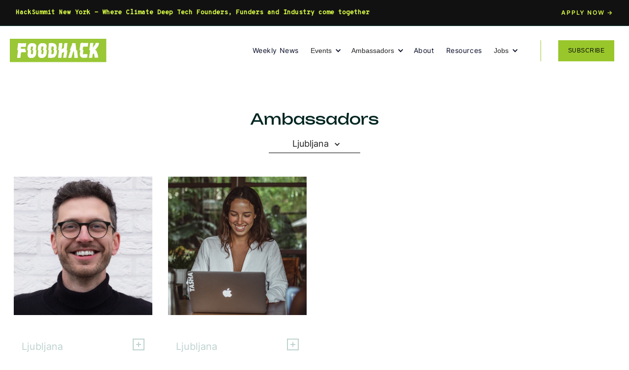

--- FILE ---
content_type: text/html
request_url: https://www.foodhack.global/cities/ljubljana
body_size: 3803
content:
<!DOCTYPE html><!-- Last Published: Fri Nov 28 2025 15:46:06 GMT+0000 (Coordinated Universal Time) --><html data-wf-domain="www.foodhack.global" data-wf-page="6555494b757acd0fa3e551be" data-wf-site="6543ceb79f92a483742fe38c" lang="en" data-wf-collection="6555494b757acd0fa3e5520f" data-wf-item-slug="ljubljana"><head><meta charset="utf-8"/><title>FoodHack (NEW)</title><meta content="width=device-width, initial-scale=1" name="viewport"/><link href="https://cdn.prod.website-files.com/6543ceb79f92a483742fe38c/css/climatehack-0cf08bf2bd4dabc13d7832554aa.webflow.shared.ee579300c.min.css" rel="stylesheet" type="text/css"/><link href="https://fonts.googleapis.com" rel="preconnect"/><link href="https://fonts.gstatic.com" rel="preconnect" crossorigin="anonymous"/><script src="https://ajax.googleapis.com/ajax/libs/webfont/1.6.26/webfont.js" type="text/javascript"></script><script type="text/javascript">WebFont.load({  google: {    families: ["Unbounded:200,300,regular,500,600,700,800,900","Overpass Mono:regular,500"]  }});</script><script type="text/javascript">!function(o,c){var n=c.documentElement,t=" w-mod-";n.className+=t+"js",("ontouchstart"in o||o.DocumentTouch&&c instanceof DocumentTouch)&&(n.className+=t+"touch")}(window,document);</script><link href="https://cdn.prod.website-files.com/6543ceb79f92a483742fe38c/6543cf7e991b9cffe0690df6_foodhackglobal_logo.jpeg" rel="shortcut icon" type="image/x-icon"/><link href="https://cdn.prod.website-files.com/6543ceb79f92a483742fe38c/6543cfabcf2d7a0084b3a7c2_foodhackglobal_logo_.jpg" rel="apple-touch-icon"/><link href="https://foodhack.global/cities/ljubljana" rel="canonical"/><!-- Hotjar Tracking Code for https://www.foodhack.global/ -->
<script>
    (function(h,o,t,j,a,r){
        h.hj=h.hj||function(){(h.hj.q=h.hj.q||[]).push(arguments)};
        h._hjSettings={hjid:3741574,hjsv:6};
        a=o.getElementsByTagName('head')[0];
        r=o.createElement('script');r.async=1;
        r.src=t+h._hjSettings.hjid+j+h._hjSettings.hjsv;
        a.appendChild(r);
    })(window,document,'https://static.hotjar.com/c/hotjar-','.js?sv=');
</script></head><body><div class="page-wrapper"><div class="notification-bar-2"><a href="https://hacksummitny.com" target="_blank" class="link-block-13 w-inline-block"><div class="content-wrapperr"><div class="text-wraooer"><div class="text-block-47 mobile"><span class="text-span-5"><strong class="bold-text-2">Where Climate Deep Tech Founders, Funders and Industry come together</strong></span></div><div class="text-block-47 desktop"><strong class="bold-text">HackSummit New York - Where Climate Deep Tech Founders, Funders and Industry come together</strong></div></div><div class="text-block-58">APPLY NOW →</div></div></a></div><div data-animation="default" class="header-wrapper w-nav" data-easing2="ease" data-easing="ease" data-collapse="medium" role="banner" data-no-scroll="1" data-duration="400" data-doc-height="1"><div class="container-default mg-0 w-container"><div class="header-content-wrapper"><a href="/" class="header-logo-link w-nav-brand"><img src="https://cdn.prod.website-files.com/6543ceb79f92a483742fe38c/6543ceb79f92a483742fe422_foodhack%20logo.svg" alt="" width="170" class="header-logo"/></a><div class="header-middle"><nav role="navigation" class="header-nav-menu-wrapper w-nav-menu"><a href="https://news.foodhack.global/" target="_blank" class="header-nav-link w-nav-link">Weekly News</a><div class="divider"></div><div class="divider"></div><div data-hover="true" data-delay="0" class="dropdown-5 w-dropdown"><div class="dropdown-toggle-6 w-dropdown-toggle"><div class="icon-5 w-icon-dropdown-toggle"></div><div class="text-span-8">Events</div></div><nav class="dropdown-list-5 w-dropdown-list"><a href="/meetups" class="dropdown-link-8 w-dropdown-link">Meetups</a><a href="https://hacksummitny.com" target="_blank" class="dropdown-link-9 w-dropdown-link">HackSummit NY</a><a href="https://hacksummit.co" target="_blank" class="dropdown-link-9 w-dropdown-link">HackSummit Lausanne</a></nav></div><div class="divider"></div><div data-hover="true" data-delay="0" class="dropdown-5 w-dropdown"><div class="dropdown-toggle-6 w-dropdown-toggle"><div class="icon-5 w-icon-dropdown-toggle"></div><div class="text-span-8">Ambassadors</div></div><nav class="dropdown-list-5 w-dropdown-list"><a href="/our-ambassadors" class="dropdown-link-8 w-dropdown-link">Our Ambassadors</a><a href="/become-an-ambassador" class="dropdown-link-9 w-dropdown-link">Become an Ambassador</a></nav></div><div class="divider"></div><a href="/about-us" class="header-nav-link w-nav-link"><span class="text-span-8">About</span></a><div class="divider"></div><a href="/resources" class="header-nav-link w-nav-link"><span class="text-span-8">Resources</span></a><div class="divider"></div><div data-hover="true" data-delay="0" class="dropdown-5 w-dropdown"><div class="dropdown-toggle-6 w-dropdown-toggle"><div class="icon-5 w-icon-dropdown-toggle"></div><div class="text-span-8">Jobs</div></div><nav class="dropdown-list-5 w-dropdown-list"><a href="https://join.com/companies/hackgrouporg/14429335-account-executive" target="_blank" class="dropdown-link-8 w-dropdown-link">Account Executive</a><a href="https://join.com/companies/hackgrouporg/14435633-ai-and-automation-assitant" target="_blank" class="dropdown-link-9 w-dropdown-link">AI and Automation Assistant</a><a href="https://join.com/companies/hackgrouporg/14435635-community-intern" target="_blank" class="dropdown-link-9 w-dropdown-link">Community Intern</a></nav></div><a href="https://jobs.foodhack.global/" target="_blank" class="header-nav-link hidden w-nav-link"><span class="text-span-8">Jobs</span></a></nav></div><div class="header-right-side"><div class="login-buttons-wrapper"><a href="https://news.foodhack.global/" target="_blank" class="btn-primary small header-btn-hidde-on-mb w-button">SUBSCRIBE</a></div><div class="hamburger-menu-wrapper w-nav-button"><div class="hamburger-menu-bar top"></div><div class="hamburger-menu-bar bottom"></div></div></div></div></div></div><section class="section white"><div class="w-layout-blockcontainer container-default w-container"><div class="ambsassadors-wrapper"><div class="ambassadors-filter-wrapper"><div class="heading-4-medium _0px">Ambassadors</div><div class="filter-wrapper"><div data-hover="false" data-delay="0" class="w-dropdown"><div class="dropdown-toggle-3 w-dropdown-toggle"><div class="icon-3 w-icon-dropdown-toggle"></div><div class="text-block-45">Ljubljana</div></div><nav class="w-dropdown-list"><div class="w-dyn-list"><div role="list" class="collection-list-4 w-dyn-items"><div role="listitem" class="w-dyn-item"><a href="/cities/chicago" class="w-dropdown-link">Chicago</a></div><div role="listitem" class="w-dyn-item"><a href="/cities/copenhagen" class="w-dropdown-link">Copenhagen</a></div><div role="listitem" class="w-dyn-item"><a href="/cities/sao-paulo" class="w-dropdown-link">São Paulo</a></div><div role="listitem" class="w-dyn-item"><a href="/cities/lima" class="w-dropdown-link">Lima</a></div><div role="listitem" class="w-dyn-item"><a href="/cities/dar-es-salaam" class="w-dropdown-link">Dar es Salaam</a></div><div role="listitem" class="w-dyn-item"><a href="/cities/wageningen" class="w-dropdown-link">Wageningen</a></div><div role="listitem" class="w-dyn-item"><a href="/cities/vienna" class="w-dropdown-link">Vienna</a></div><div role="listitem" class="w-dyn-item"><a href="/cities/valais" class="w-dropdown-link">Valais</a></div><div role="listitem" class="w-dyn-item"><a href="/cities/toronto" class="w-dropdown-link">Toronto</a></div><div role="listitem" class="w-dyn-item"><a href="/cities/tokyo" class="w-dropdown-link">Tokyo</a></div><div role="listitem" class="w-dyn-item"><a href="/cities/thessaloniki" class="w-dropdown-link">Thessaloniki</a></div><div role="listitem" class="w-dyn-item"><a href="/cities/taipei" class="w-dropdown-link">Taipei</a></div><div role="listitem" class="w-dyn-item"><a href="/cities/stockholm" class="w-dropdown-link">Stockholm</a></div><div role="listitem" class="w-dyn-item"><a href="/cities/sofia" class="w-dropdown-link">Sofia</a></div><div role="listitem" class="w-dyn-item"><a href="/cities/singapore" class="w-dropdown-link">Singapore</a></div><div role="listitem" class="w-dyn-item"><a href="/cities/san-juan" class="w-dropdown-link">San Juan</a></div><div role="listitem" class="w-dyn-item"><a href="/cities/prague" class="w-dropdown-link">Prague</a></div><div role="listitem" class="w-dyn-item"><a href="/cities/nottingham" class="w-dropdown-link">Nottingham</a></div><div role="listitem" class="w-dyn-item"><a href="/cities/milan" class="w-dropdown-link">Milan</a></div><div role="listitem" class="w-dyn-item"><a href="/cities/mexico-city" class="w-dropdown-link">Mexico City</a></div><div role="listitem" class="w-dyn-item"><a href="/cities/melbourne" class="w-dropdown-link">Melbourne</a></div><div role="listitem" class="w-dyn-item"><a href="/cities/madrid" class="w-dropdown-link">Madrid</a></div><div role="listitem" class="w-dyn-item"><a href="/cities/ljubljana" aria-current="page" class="w-dropdown-link w--current">Ljubljana</a></div><div role="listitem" class="w-dyn-item"><a href="/cities/lisbon" class="w-dropdown-link">Lisbon</a></div><div role="listitem" class="w-dyn-item"><a href="/cities/lausanne" class="w-dropdown-link">Lausanne</a></div><div role="listitem" class="w-dyn-item"><a href="/cities/kigali" class="w-dropdown-link">Kigali</a></div><div role="listitem" class="w-dyn-item"><a href="/cities/dubai" class="w-dropdown-link">Dubai</a></div><div role="listitem" class="w-dyn-item"><a href="/cities/boston" class="w-dropdown-link">Boston</a></div><div role="listitem" class="w-dyn-item"><a href="/cities/bologna" class="w-dropdown-link">Bologna</a></div><div role="listitem" class="w-dyn-item"><a href="/cities/basel" class="w-dropdown-link">Basel</a></div><div role="listitem" class="w-dyn-item"><a href="/cities/barcelona" class="w-dropdown-link">Barcelona</a></div><div role="listitem" class="w-dyn-item"><a href="/cities/istanbul" class="w-dropdown-link">Istanbul</a></div><div role="listitem" class="w-dyn-item"><a href="/cities/zurich" class="w-dropdown-link">Zürich</a></div><div role="listitem" class="w-dyn-item"><a href="/cities/tel-aviv" class="w-dropdown-link">Tel Aviv</a></div><div role="listitem" class="w-dyn-item"><a href="/cities/san-francisco" class="w-dropdown-link">San Francisco</a></div><div role="listitem" class="w-dyn-item"><a href="/cities/paris" class="w-dropdown-link">Paris</a></div><div role="listitem" class="w-dyn-item"><a href="/cities/new-york" class="w-dropdown-link">New York</a></div><div role="listitem" class="w-dyn-item"><a href="/cities/london" class="w-dropdown-link">London</a></div><div role="listitem" class="w-dyn-item"><a href="/cities/berlin" class="w-dropdown-link">Berlin</a></div><div role="listitem" class="w-dyn-item"><a href="/cities/amsterdam" class="w-dropdown-link">Amsterdam</a></div></div></div></nav></div></div></div><div class="cities-template"><div class="w-dyn-list"><div role="list" class="collection-list-3 w-dyn-items"><div role="listitem" class="w-dyn-item"><a href="/our-ambassadors/dejan-mitrovic" class="link-block-3 w-inline-block"><img alt="" loading="lazy" src="https://cdn.prod.website-files.com/6543ceb79f92a483742fe39b/65551c903335884938fa2d08_Dejan%20Mitrovic.webp"/><div class="info-wrapper"><div class="body-l-regular _0px white">Dejan Mitrovic</div><div class="city-icon-wrapper"><div class="body-l-regular _0px lt-green">Ljubljana</div><div class="plus-icon"><img src="https://cdn.prod.website-files.com/6543ceb79f92a483742fe38c/6543ceb79f92a483742fe450_plus-rectangle-icon.svg" loading="lazy" alt="plus icon svg vector learn more about ambassador"/></div></div></div></a></div><div role="listitem" class="w-dyn-item"><a href="/our-ambassadors/natasha-verdon" class="link-block-3 w-inline-block"><img alt="" loading="lazy" src="https://cdn.prod.website-files.com/6543ceb79f92a483742fe39b/691432e519456cdb6018b4cd_Natasha.jpeg"/><div class="info-wrapper"><div class="body-l-regular _0px white">Natasha Verdon</div><div class="city-icon-wrapper"><div class="body-l-regular _0px lt-green">Ljubljana</div><div class="plus-icon"><img src="https://cdn.prod.website-files.com/6543ceb79f92a483742fe38c/6543ceb79f92a483742fe450_plus-rectangle-icon.svg" loading="lazy" alt="plus icon svg vector learn more about ambassador"/></div></div></div></a></div></div></div></div></div></div></section><div class="footer-section"><div class="container-default w-container"><div class="footer-legal-wrapper"><ul role="list" class="footer-row-wrapper"><li class="footer-list-item"><a href="/" class="footer-logo-link w-nav-brand"><img src="https://cdn.prod.website-files.com/6543ceb79f92a483742fe38c/6543ceb79f92a483742fe422_foodhack%20logo.svg" alt="" width="281" class="footer-logo"/><div class="hackgroup-tag">Part of HackGroup</div></a></li><li class="footer-list-item"><a href="/about-us" class="footer-legal-link">About us</a><a href="/our-ambassadors" class="footer-legal-link">Ambassadors</a><a href="https://news.foodhack.global/" target="_blank" class="footer-legal-link">Weekly News</a></li><li class="footer-list-item"><a href="https://www.linkedin.com/company/foodhackglobal/" target="_blank" class="footer-legal-link">Follow on LinkedIn</a><a href="https://www.hackgroup.org/tos" target="_blank" class="footer-legal-link">Terms &amp; Conditions</a><a href="https://www.hackgroup.org/privacy-policy" target="_blank" class="footer-legal-link">Privacy Policy</a></li><li class="footer-list-item"><div class="wrapper-beehiiv"><div class="newsletter">Weekly FoodTech News</div><div class="w-embed w-iframe"><iframe src="https://embeds.beehiiv.com/f446a716-b49a-4571-b07f-504ebb63f613?slim=true" data-test-id="beehiiv-embed" height="52" frameborder="0" scrolling="no" style="margin: 0; border-radius: 0px !important; background-color: transparent;"></iframe></div></div></li></ul></div></div></div><div class="section-19 top-nav-bar top-nav-bar-mobile"><div class="container-default w-container"><div class="bottom-outer-nav-menu"><div class="top-nav-colum-row"><p class="paragraph-small-2 paragraph-20 paragraph-18 paragraph-23 paragraph-22 paragraph-10 paragraph-21 paragraph-24 paragraph-19 paragraph-25 paragraph-15 paragraph-16 white footer-credit"><span class="small-credit">© Copyright 2023 | HackGroup SA - All Rights Reserved </span></p></div></div></div></div></div><script src="https://d3e54v103j8qbb.cloudfront.net/js/jquery-3.5.1.min.dc5e7f18c8.js?site=6543ceb79f92a483742fe38c" type="text/javascript" integrity="sha256-9/aliU8dGd2tb6OSsuzixeV4y/faTqgFtohetphbbj0=" crossorigin="anonymous"></script><script src="https://cdn.prod.website-files.com/6543ceb79f92a483742fe38c/js/webflow.schunk.3078112a5020af6a.js" type="text/javascript"></script><script src="https://cdn.prod.website-files.com/6543ceb79f92a483742fe38c/js/webflow.c9f80112.8f14fdb118ccbbf5.js" type="text/javascript"></script></body></html>

--- FILE ---
content_type: text/css
request_url: https://cdn.prod.website-files.com/6543ceb79f92a483742fe38c/css/climatehack-0cf08bf2bd4dabc13d7832554aa.webflow.shared.ee579300c.min.css
body_size: 29256
content:
html{-webkit-text-size-adjust:100%;-ms-text-size-adjust:100%;font-family:sans-serif}body{margin:0}article,aside,details,figcaption,figure,footer,header,hgroup,main,menu,nav,section,summary{display:block}audio,canvas,progress,video{vertical-align:baseline;display:inline-block}audio:not([controls]){height:0;display:none}[hidden],template{display:none}a{background-color:#0000}a:active,a:hover{outline:0}abbr[title]{border-bottom:1px dotted}b,strong{font-weight:700}dfn{font-style:italic}h1{margin:.67em 0;font-size:2em}mark{color:#000;background:#ff0}small{font-size:80%}sub,sup{vertical-align:baseline;font-size:75%;line-height:0;position:relative}sup{top:-.5em}sub{bottom:-.25em}img{border:0}svg:not(:root){overflow:hidden}hr{box-sizing:content-box;height:0}pre{overflow:auto}code,kbd,pre,samp{font-family:monospace;font-size:1em}button,input,optgroup,select,textarea{color:inherit;font:inherit;margin:0}button{overflow:visible}button,select{text-transform:none}button,html input[type=button],input[type=reset]{-webkit-appearance:button;cursor:pointer}button[disabled],html input[disabled]{cursor:default}button::-moz-focus-inner,input::-moz-focus-inner{border:0;padding:0}input{line-height:normal}input[type=checkbox],input[type=radio]{box-sizing:border-box;padding:0}input[type=number]::-webkit-inner-spin-button,input[type=number]::-webkit-outer-spin-button{height:auto}input[type=search]{-webkit-appearance:none}input[type=search]::-webkit-search-cancel-button,input[type=search]::-webkit-search-decoration{-webkit-appearance:none}legend{border:0;padding:0}textarea{overflow:auto}optgroup{font-weight:700}table{border-collapse:collapse;border-spacing:0}td,th{padding:0}@font-face{font-family:webflow-icons;src:url([data-uri])format("truetype");font-weight:400;font-style:normal}[class^=w-icon-],[class*=\ w-icon-]{speak:none;font-variant:normal;text-transform:none;-webkit-font-smoothing:antialiased;-moz-osx-font-smoothing:grayscale;font-style:normal;font-weight:400;line-height:1;font-family:webflow-icons!important}.w-icon-slider-right:before{content:""}.w-icon-slider-left:before{content:""}.w-icon-nav-menu:before{content:""}.w-icon-arrow-down:before,.w-icon-dropdown-toggle:before{content:""}.w-icon-file-upload-remove:before{content:""}.w-icon-file-upload-icon:before{content:""}*{box-sizing:border-box}html{height:100%}body{color:#333;background-color:#fff;min-height:100%;margin:0;font-family:Arial,sans-serif;font-size:14px;line-height:20px}img{vertical-align:middle;max-width:100%;display:inline-block}html.w-mod-touch *{background-attachment:scroll!important}.w-block{display:block}.w-inline-block{max-width:100%;display:inline-block}.w-clearfix:before,.w-clearfix:after{content:" ";grid-area:1/1/2/2;display:table}.w-clearfix:after{clear:both}.w-hidden{display:none}.w-button{color:#fff;line-height:inherit;cursor:pointer;background-color:#3898ec;border:0;border-radius:0;padding:9px 15px;text-decoration:none;display:inline-block}input.w-button{-webkit-appearance:button}html[data-w-dynpage] [data-w-cloak]{color:#0000!important}.w-code-block{margin:unset}pre.w-code-block code{all:inherit}.w-optimization{display:contents}.w-webflow-badge,.w-webflow-badge>img{box-sizing:unset;width:unset;height:unset;max-height:unset;max-width:unset;min-height:unset;min-width:unset;margin:unset;padding:unset;float:unset;clear:unset;border:unset;border-radius:unset;background:unset;background-image:unset;background-position:unset;background-size:unset;background-repeat:unset;background-origin:unset;background-clip:unset;background-attachment:unset;background-color:unset;box-shadow:unset;transform:unset;direction:unset;font-family:unset;font-weight:unset;color:unset;font-size:unset;line-height:unset;font-style:unset;font-variant:unset;text-align:unset;letter-spacing:unset;-webkit-text-decoration:unset;text-decoration:unset;text-indent:unset;text-transform:unset;list-style-type:unset;text-shadow:unset;vertical-align:unset;cursor:unset;white-space:unset;word-break:unset;word-spacing:unset;word-wrap:unset;transition:unset}.w-webflow-badge{white-space:nowrap;cursor:pointer;box-shadow:0 0 0 1px #0000001a,0 1px 3px #0000001a;visibility:visible!important;opacity:1!important;z-index:2147483647!important;color:#aaadb0!important;overflow:unset!important;background-color:#fff!important;border-radius:3px!important;width:auto!important;height:auto!important;margin:0!important;padding:6px!important;font-size:12px!important;line-height:14px!important;text-decoration:none!important;display:inline-block!important;position:fixed!important;inset:auto 12px 12px auto!important;transform:none!important}.w-webflow-badge>img{position:unset;visibility:unset!important;opacity:1!important;vertical-align:middle!important;display:inline-block!important}h1,h2,h3,h4,h5,h6{margin-bottom:10px;font-weight:700}h1{margin-top:20px;font-size:38px;line-height:44px}h2{margin-top:20px;font-size:32px;line-height:36px}h3{margin-top:20px;font-size:24px;line-height:30px}h4{margin-top:10px;font-size:18px;line-height:24px}h5{margin-top:10px;font-size:14px;line-height:20px}h6{margin-top:10px;font-size:12px;line-height:18px}p{margin-top:0;margin-bottom:10px}blockquote{border-left:5px solid #e2e2e2;margin:0 0 10px;padding:10px 20px;font-size:18px;line-height:22px}figure{margin:0 0 10px}figcaption{text-align:center;margin-top:5px}ul,ol{margin-top:0;margin-bottom:10px;padding-left:40px}.w-list-unstyled{padding-left:0;list-style:none}.w-embed:before,.w-embed:after{content:" ";grid-area:1/1/2/2;display:table}.w-embed:after{clear:both}.w-video{width:100%;padding:0;position:relative}.w-video iframe,.w-video object,.w-video embed{border:none;width:100%;height:100%;position:absolute;top:0;left:0}fieldset{border:0;margin:0;padding:0}button,[type=button],[type=reset]{cursor:pointer;-webkit-appearance:button;border:0}.w-form{margin:0 0 15px}.w-form-done{text-align:center;background-color:#ddd;padding:20px;display:none}.w-form-fail{background-color:#ffdede;margin-top:10px;padding:10px;display:none}label{margin-bottom:5px;font-weight:700;display:block}.w-input,.w-select{color:#333;vertical-align:middle;background-color:#fff;border:1px solid #ccc;width:100%;height:38px;margin-bottom:10px;padding:8px 12px;font-size:14px;line-height:1.42857;display:block}.w-input::placeholder,.w-select::placeholder{color:#999}.w-input:focus,.w-select:focus{border-color:#3898ec;outline:0}.w-input[disabled],.w-select[disabled],.w-input[readonly],.w-select[readonly],fieldset[disabled] .w-input,fieldset[disabled] .w-select{cursor:not-allowed}.w-input[disabled]:not(.w-input-disabled),.w-select[disabled]:not(.w-input-disabled),.w-input[readonly],.w-select[readonly],fieldset[disabled]:not(.w-input-disabled) .w-input,fieldset[disabled]:not(.w-input-disabled) .w-select{background-color:#eee}textarea.w-input,textarea.w-select{height:auto}.w-select{background-color:#f3f3f3}.w-select[multiple]{height:auto}.w-form-label{cursor:pointer;margin-bottom:0;font-weight:400;display:inline-block}.w-radio{margin-bottom:5px;padding-left:20px;display:block}.w-radio:before,.w-radio:after{content:" ";grid-area:1/1/2/2;display:table}.w-radio:after{clear:both}.w-radio-input{float:left;margin:3px 0 0 -20px;line-height:normal}.w-file-upload{margin-bottom:10px;display:block}.w-file-upload-input{opacity:0;z-index:-100;width:.1px;height:.1px;position:absolute;overflow:hidden}.w-file-upload-default,.w-file-upload-uploading,.w-file-upload-success{color:#333;display:inline-block}.w-file-upload-error{margin-top:10px;display:block}.w-file-upload-default.w-hidden,.w-file-upload-uploading.w-hidden,.w-file-upload-error.w-hidden,.w-file-upload-success.w-hidden{display:none}.w-file-upload-uploading-btn{cursor:pointer;background-color:#fafafa;border:1px solid #ccc;margin:0;padding:8px 12px;font-size:14px;font-weight:400;display:flex}.w-file-upload-file{background-color:#fafafa;border:1px solid #ccc;flex-grow:1;justify-content:space-between;margin:0;padding:8px 9px 8px 11px;display:flex}.w-file-upload-file-name{font-size:14px;font-weight:400;display:block}.w-file-remove-link{cursor:pointer;width:auto;height:auto;margin-top:3px;margin-left:10px;padding:3px;display:block}.w-icon-file-upload-remove{margin:auto;font-size:10px}.w-file-upload-error-msg{color:#ea384c;padding:2px 0;display:inline-block}.w-file-upload-info{padding:0 12px;line-height:38px;display:inline-block}.w-file-upload-label{cursor:pointer;background-color:#fafafa;border:1px solid #ccc;margin:0;padding:8px 12px;font-size:14px;font-weight:400;display:inline-block}.w-icon-file-upload-icon,.w-icon-file-upload-uploading{width:20px;margin-right:8px;display:inline-block}.w-icon-file-upload-uploading{height:20px}.w-container{max-width:940px;margin-left:auto;margin-right:auto}.w-container:before,.w-container:after{content:" ";grid-area:1/1/2/2;display:table}.w-container:after{clear:both}.w-container .w-row{margin-left:-10px;margin-right:-10px}.w-row:before,.w-row:after{content:" ";grid-area:1/1/2/2;display:table}.w-row:after{clear:both}.w-row .w-row{margin-left:0;margin-right:0}.w-col{float:left;width:100%;min-height:1px;padding-left:10px;padding-right:10px;position:relative}.w-col .w-col{padding-left:0;padding-right:0}.w-col-1{width:8.33333%}.w-col-2{width:16.6667%}.w-col-3{width:25%}.w-col-4{width:33.3333%}.w-col-5{width:41.6667%}.w-col-6{width:50%}.w-col-7{width:58.3333%}.w-col-8{width:66.6667%}.w-col-9{width:75%}.w-col-10{width:83.3333%}.w-col-11{width:91.6667%}.w-col-12{width:100%}.w-hidden-main{display:none!important}@media screen and (max-width:991px){.w-container{max-width:728px}.w-hidden-main{display:inherit!important}.w-hidden-medium{display:none!important}.w-col-medium-1{width:8.33333%}.w-col-medium-2{width:16.6667%}.w-col-medium-3{width:25%}.w-col-medium-4{width:33.3333%}.w-col-medium-5{width:41.6667%}.w-col-medium-6{width:50%}.w-col-medium-7{width:58.3333%}.w-col-medium-8{width:66.6667%}.w-col-medium-9{width:75%}.w-col-medium-10{width:83.3333%}.w-col-medium-11{width:91.6667%}.w-col-medium-12{width:100%}.w-col-stack{width:100%;left:auto;right:auto}}@media screen and (max-width:767px){.w-hidden-main,.w-hidden-medium{display:inherit!important}.w-hidden-small{display:none!important}.w-row,.w-container .w-row{margin-left:0;margin-right:0}.w-col{width:100%;left:auto;right:auto}.w-col-small-1{width:8.33333%}.w-col-small-2{width:16.6667%}.w-col-small-3{width:25%}.w-col-small-4{width:33.3333%}.w-col-small-5{width:41.6667%}.w-col-small-6{width:50%}.w-col-small-7{width:58.3333%}.w-col-small-8{width:66.6667%}.w-col-small-9{width:75%}.w-col-small-10{width:83.3333%}.w-col-small-11{width:91.6667%}.w-col-small-12{width:100%}}@media screen and (max-width:479px){.w-container{max-width:none}.w-hidden-main,.w-hidden-medium,.w-hidden-small{display:inherit!important}.w-hidden-tiny{display:none!important}.w-col{width:100%}.w-col-tiny-1{width:8.33333%}.w-col-tiny-2{width:16.6667%}.w-col-tiny-3{width:25%}.w-col-tiny-4{width:33.3333%}.w-col-tiny-5{width:41.6667%}.w-col-tiny-6{width:50%}.w-col-tiny-7{width:58.3333%}.w-col-tiny-8{width:66.6667%}.w-col-tiny-9{width:75%}.w-col-tiny-10{width:83.3333%}.w-col-tiny-11{width:91.6667%}.w-col-tiny-12{width:100%}}.w-widget{position:relative}.w-widget-map{width:100%;height:400px}.w-widget-map label{width:auto;display:inline}.w-widget-map img{max-width:inherit}.w-widget-map .gm-style-iw{text-align:center}.w-widget-map .gm-style-iw>button{display:none!important}.w-widget-twitter{overflow:hidden}.w-widget-twitter-count-shim{vertical-align:top;text-align:center;background:#fff;border:1px solid #758696;border-radius:3px;width:28px;height:20px;display:inline-block;position:relative}.w-widget-twitter-count-shim *{pointer-events:none;-webkit-user-select:none;user-select:none}.w-widget-twitter-count-shim .w-widget-twitter-count-inner{text-align:center;color:#999;font-family:serif;font-size:15px;line-height:12px;position:relative}.w-widget-twitter-count-shim .w-widget-twitter-count-clear{display:block;position:relative}.w-widget-twitter-count-shim.w--large{width:36px;height:28px}.w-widget-twitter-count-shim.w--large .w-widget-twitter-count-inner{font-size:18px;line-height:18px}.w-widget-twitter-count-shim:not(.w--vertical){margin-left:5px;margin-right:8px}.w-widget-twitter-count-shim:not(.w--vertical).w--large{margin-left:6px}.w-widget-twitter-count-shim:not(.w--vertical):before,.w-widget-twitter-count-shim:not(.w--vertical):after{content:" ";pointer-events:none;border:solid #0000;width:0;height:0;position:absolute;top:50%;left:0}.w-widget-twitter-count-shim:not(.w--vertical):before{border-width:4px;border-color:#75869600 #5d6c7b #75869600 #75869600;margin-top:-4px;margin-left:-9px}.w-widget-twitter-count-shim:not(.w--vertical).w--large:before{border-width:5px;margin-top:-5px;margin-left:-10px}.w-widget-twitter-count-shim:not(.w--vertical):after{border-width:4px;border-color:#fff0 #fff #fff0 #fff0;margin-top:-4px;margin-left:-8px}.w-widget-twitter-count-shim:not(.w--vertical).w--large:after{border-width:5px;margin-top:-5px;margin-left:-9px}.w-widget-twitter-count-shim.w--vertical{width:61px;height:33px;margin-bottom:8px}.w-widget-twitter-count-shim.w--vertical:before,.w-widget-twitter-count-shim.w--vertical:after{content:" ";pointer-events:none;border:solid #0000;width:0;height:0;position:absolute;top:100%;left:50%}.w-widget-twitter-count-shim.w--vertical:before{border-width:5px;border-color:#5d6c7b #75869600 #75869600;margin-left:-5px}.w-widget-twitter-count-shim.w--vertical:after{border-width:4px;border-color:#fff #fff0 #fff0;margin-left:-4px}.w-widget-twitter-count-shim.w--vertical .w-widget-twitter-count-inner{font-size:18px;line-height:22px}.w-widget-twitter-count-shim.w--vertical.w--large{width:76px}.w-background-video{color:#fff;height:500px;position:relative;overflow:hidden}.w-background-video>video{object-fit:cover;z-index:-100;background-position:50%;background-size:cover;width:100%;height:100%;margin:auto;position:absolute;inset:-100%}.w-background-video>video::-webkit-media-controls-start-playback-button{-webkit-appearance:none;display:none!important}.w-background-video--control{background-color:#0000;padding:0;position:absolute;bottom:1em;right:1em}.w-background-video--control>[hidden]{display:none!important}.w-slider{text-align:center;clear:both;-webkit-tap-highlight-color:#0000;tap-highlight-color:#0000;background:#ddd;height:300px;position:relative}.w-slider-mask{z-index:1;white-space:nowrap;height:100%;display:block;position:relative;left:0;right:0;overflow:hidden}.w-slide{vertical-align:top;white-space:normal;text-align:left;width:100%;height:100%;display:inline-block;position:relative}.w-slider-nav{z-index:2;text-align:center;-webkit-tap-highlight-color:#0000;tap-highlight-color:#0000;height:40px;margin:auto;padding-top:10px;position:absolute;inset:auto 0 0}.w-slider-nav.w-round>div{border-radius:100%}.w-slider-nav.w-num>div{font-size:inherit;line-height:inherit;width:auto;height:auto;padding:.2em .5em}.w-slider-nav.w-shadow>div{box-shadow:0 0 3px #3336}.w-slider-nav-invert{color:#fff}.w-slider-nav-invert>div{background-color:#2226}.w-slider-nav-invert>div.w-active{background-color:#222}.w-slider-dot{cursor:pointer;background-color:#fff6;width:1em;height:1em;margin:0 3px .5em;transition:background-color .1s,color .1s;display:inline-block;position:relative}.w-slider-dot.w-active{background-color:#fff}.w-slider-dot:focus{outline:none;box-shadow:0 0 0 2px #fff}.w-slider-dot:focus.w-active{box-shadow:none}.w-slider-arrow-left,.w-slider-arrow-right{cursor:pointer;color:#fff;-webkit-tap-highlight-color:#0000;tap-highlight-color:#0000;-webkit-user-select:none;user-select:none;width:80px;margin:auto;font-size:40px;position:absolute;inset:0;overflow:hidden}.w-slider-arrow-left [class^=w-icon-],.w-slider-arrow-right [class^=w-icon-],.w-slider-arrow-left [class*=\ w-icon-],.w-slider-arrow-right [class*=\ w-icon-]{position:absolute}.w-slider-arrow-left:focus,.w-slider-arrow-right:focus{outline:0}.w-slider-arrow-left{z-index:3;right:auto}.w-slider-arrow-right{z-index:4;left:auto}.w-icon-slider-left,.w-icon-slider-right{width:1em;height:1em;margin:auto;inset:0}.w-slider-aria-label{clip:rect(0 0 0 0);border:0;width:1px;height:1px;margin:-1px;padding:0;position:absolute;overflow:hidden}.w-slider-force-show{display:block!important}.w-dropdown{text-align:left;z-index:900;margin-left:auto;margin-right:auto;display:inline-block;position:relative}.w-dropdown-btn,.w-dropdown-toggle,.w-dropdown-link{vertical-align:top;color:#222;text-align:left;white-space:nowrap;margin-left:auto;margin-right:auto;padding:20px;text-decoration:none;position:relative}.w-dropdown-toggle{-webkit-user-select:none;user-select:none;cursor:pointer;padding-right:40px;display:inline-block}.w-dropdown-toggle:focus{outline:0}.w-icon-dropdown-toggle{width:1em;height:1em;margin:auto 20px auto auto;position:absolute;top:0;bottom:0;right:0}.w-dropdown-list{background:#ddd;min-width:100%;display:none;position:absolute}.w-dropdown-list.w--open{display:block}.w-dropdown-link{color:#222;padding:10px 20px;display:block}.w-dropdown-link.w--current{color:#0082f3}.w-dropdown-link:focus{outline:0}@media screen and (max-width:767px){.w-nav-brand{padding-left:10px}}.w-lightbox-backdrop{cursor:auto;letter-spacing:normal;text-indent:0;text-shadow:none;text-transform:none;visibility:visible;white-space:normal;word-break:normal;word-spacing:normal;word-wrap:normal;color:#fff;text-align:center;z-index:2000;opacity:0;-webkit-user-select:none;-moz-user-select:none;-webkit-tap-highlight-color:transparent;background:#000000e6;outline:0;font-family:Helvetica Neue,Helvetica,Ubuntu,Segoe UI,Verdana,sans-serif;font-size:17px;font-style:normal;font-weight:300;line-height:1.2;list-style:disc;position:fixed;inset:0;-webkit-transform:translate(0)}.w-lightbox-backdrop,.w-lightbox-container{-webkit-overflow-scrolling:touch;height:100%;overflow:auto}.w-lightbox-content{height:100vh;position:relative;overflow:hidden}.w-lightbox-view{opacity:0;width:100vw;height:100vh;position:absolute}.w-lightbox-view:before{content:"";height:100vh}.w-lightbox-group,.w-lightbox-group .w-lightbox-view,.w-lightbox-group .w-lightbox-view:before{height:86vh}.w-lightbox-frame,.w-lightbox-view:before{vertical-align:middle;display:inline-block}.w-lightbox-figure{margin:0;position:relative}.w-lightbox-group .w-lightbox-figure{cursor:pointer}.w-lightbox-img{width:auto;max-width:none;height:auto}.w-lightbox-image{float:none;max-width:100vw;max-height:100vh;display:block}.w-lightbox-group .w-lightbox-image{max-height:86vh}.w-lightbox-caption{text-align:left;text-overflow:ellipsis;white-space:nowrap;background:#0006;padding:.5em 1em;position:absolute;bottom:0;left:0;right:0;overflow:hidden}.w-lightbox-embed{width:100%;height:100%;position:absolute;inset:0}.w-lightbox-control{cursor:pointer;background-position:50%;background-repeat:no-repeat;background-size:24px;width:4em;transition:all .3s;position:absolute;top:0}.w-lightbox-left{background-image:url([data-uri]);display:none;bottom:0;left:0}.w-lightbox-right{background-image:url([data-uri]);display:none;bottom:0;right:0}.w-lightbox-close{background-image:url([data-uri]);background-size:18px;height:2.6em;right:0}.w-lightbox-strip{white-space:nowrap;padding:0 1vh;line-height:0;position:absolute;bottom:0;left:0;right:0;overflow:auto hidden}.w-lightbox-item{box-sizing:content-box;cursor:pointer;width:10vh;padding:2vh 1vh;display:inline-block;-webkit-transform:translate(0,0)}.w-lightbox-active{opacity:.3}.w-lightbox-thumbnail{background:#222;height:10vh;position:relative;overflow:hidden}.w-lightbox-thumbnail-image{position:absolute;top:0;left:0}.w-lightbox-thumbnail .w-lightbox-tall{width:100%;top:50%;transform:translateY(-50%)}.w-lightbox-thumbnail .w-lightbox-wide{height:100%;left:50%;transform:translate(-50%)}.w-lightbox-spinner{box-sizing:border-box;border:5px solid #0006;border-radius:50%;width:40px;height:40px;margin-top:-20px;margin-left:-20px;animation:.8s linear infinite spin;position:absolute;top:50%;left:50%}.w-lightbox-spinner:after{content:"";border:3px solid #0000;border-bottom-color:#fff;border-radius:50%;position:absolute;inset:-4px}.w-lightbox-hide{display:none}.w-lightbox-noscroll{overflow:hidden}@media (min-width:768px){.w-lightbox-content{height:96vh;margin-top:2vh}.w-lightbox-view,.w-lightbox-view:before{height:96vh}.w-lightbox-group,.w-lightbox-group .w-lightbox-view,.w-lightbox-group .w-lightbox-view:before{height:84vh}.w-lightbox-image{max-width:96vw;max-height:96vh}.w-lightbox-group .w-lightbox-image{max-width:82.3vw;max-height:84vh}.w-lightbox-left,.w-lightbox-right{opacity:.5;display:block}.w-lightbox-close{opacity:.8}.w-lightbox-control:hover{opacity:1}}.w-lightbox-inactive,.w-lightbox-inactive:hover{opacity:0}.w-richtext:before,.w-richtext:after{content:" ";grid-area:1/1/2/2;display:table}.w-richtext:after{clear:both}.w-richtext[contenteditable=true]:before,.w-richtext[contenteditable=true]:after{white-space:initial}.w-richtext ol,.w-richtext ul{overflow:hidden}.w-richtext .w-richtext-figure-selected.w-richtext-figure-type-video div:after,.w-richtext .w-richtext-figure-selected[data-rt-type=video] div:after,.w-richtext .w-richtext-figure-selected.w-richtext-figure-type-image div,.w-richtext .w-richtext-figure-selected[data-rt-type=image] div{outline:2px solid #2895f7}.w-richtext figure.w-richtext-figure-type-video>div:after,.w-richtext figure[data-rt-type=video]>div:after{content:"";display:none;position:absolute;inset:0}.w-richtext figure{max-width:60%;position:relative}.w-richtext figure>div:before{cursor:default!important}.w-richtext figure img{width:100%}.w-richtext figure figcaption.w-richtext-figcaption-placeholder{opacity:.6}.w-richtext figure div{color:#0000;font-size:0}.w-richtext figure.w-richtext-figure-type-image,.w-richtext figure[data-rt-type=image]{display:table}.w-richtext figure.w-richtext-figure-type-image>div,.w-richtext figure[data-rt-type=image]>div{display:inline-block}.w-richtext figure.w-richtext-figure-type-image>figcaption,.w-richtext figure[data-rt-type=image]>figcaption{caption-side:bottom;display:table-caption}.w-richtext figure.w-richtext-figure-type-video,.w-richtext figure[data-rt-type=video]{width:60%;height:0}.w-richtext figure.w-richtext-figure-type-video iframe,.w-richtext figure[data-rt-type=video] iframe{width:100%;height:100%;position:absolute;top:0;left:0}.w-richtext figure.w-richtext-figure-type-video>div,.w-richtext figure[data-rt-type=video]>div{width:100%}.w-richtext figure.w-richtext-align-center{clear:both;margin-left:auto;margin-right:auto}.w-richtext figure.w-richtext-align-center.w-richtext-figure-type-image>div,.w-richtext figure.w-richtext-align-center[data-rt-type=image]>div{max-width:100%}.w-richtext figure.w-richtext-align-normal{clear:both}.w-richtext figure.w-richtext-align-fullwidth{text-align:center;clear:both;width:100%;max-width:100%;margin-left:auto;margin-right:auto;display:block}.w-richtext figure.w-richtext-align-fullwidth>div{padding-bottom:inherit;display:inline-block}.w-richtext figure.w-richtext-align-fullwidth>figcaption{display:block}.w-richtext figure.w-richtext-align-floatleft{float:left;clear:none;margin-right:15px}.w-richtext figure.w-richtext-align-floatright{float:right;clear:none;margin-left:15px}.w-nav{z-index:1000;background:#ddd;position:relative}.w-nav:before,.w-nav:after{content:" ";grid-area:1/1/2/2;display:table}.w-nav:after{clear:both}.w-nav-brand{float:left;color:#333;text-decoration:none;position:relative}.w-nav-link{vertical-align:top;color:#222;text-align:left;margin-left:auto;margin-right:auto;padding:20px;text-decoration:none;display:inline-block;position:relative}.w-nav-link.w--current{color:#0082f3}.w-nav-menu{float:right;position:relative}[data-nav-menu-open]{text-align:center;background:#c8c8c8;min-width:200px;position:absolute;top:100%;left:0;right:0;overflow:visible;display:block!important}.w--nav-link-open{display:block;position:relative}.w-nav-overlay{width:100%;display:none;position:absolute;top:100%;left:0;right:0;overflow:hidden}.w-nav-overlay [data-nav-menu-open]{top:0}.w-nav[data-animation=over-left] .w-nav-overlay{width:auto}.w-nav[data-animation=over-left] .w-nav-overlay,.w-nav[data-animation=over-left] [data-nav-menu-open]{z-index:1;top:0;right:auto}.w-nav[data-animation=over-right] .w-nav-overlay{width:auto}.w-nav[data-animation=over-right] .w-nav-overlay,.w-nav[data-animation=over-right] [data-nav-menu-open]{z-index:1;top:0;left:auto}.w-nav-button{float:right;cursor:pointer;-webkit-tap-highlight-color:#0000;tap-highlight-color:#0000;-webkit-user-select:none;user-select:none;padding:18px;font-size:24px;display:none;position:relative}.w-nav-button:focus{outline:0}.w-nav-button.w--open{color:#fff;background-color:#c8c8c8}.w-nav[data-collapse=all] .w-nav-menu{display:none}.w-nav[data-collapse=all] .w-nav-button,.w--nav-dropdown-open,.w--nav-dropdown-toggle-open{display:block}.w--nav-dropdown-list-open{position:static}@media screen and (max-width:991px){.w-nav[data-collapse=medium] .w-nav-menu{display:none}.w-nav[data-collapse=medium] .w-nav-button{display:block}}@media screen and (max-width:767px){.w-nav[data-collapse=small] .w-nav-menu{display:none}.w-nav[data-collapse=small] .w-nav-button{display:block}.w-nav-brand{padding-left:10px}}@media screen and (max-width:479px){.w-nav[data-collapse=tiny] .w-nav-menu{display:none}.w-nav[data-collapse=tiny] .w-nav-button{display:block}}.w-tabs{position:relative}.w-tabs:before,.w-tabs:after{content:" ";grid-area:1/1/2/2;display:table}.w-tabs:after{clear:both}.w-tab-menu{position:relative}.w-tab-link{vertical-align:top;text-align:left;cursor:pointer;color:#222;background-color:#ddd;padding:9px 30px;text-decoration:none;display:inline-block;position:relative}.w-tab-link.w--current{background-color:#c8c8c8}.w-tab-link:focus{outline:0}.w-tab-content{display:block;position:relative;overflow:hidden}.w-tab-pane{display:none;position:relative}.w--tab-active{display:block}@media screen and (max-width:479px){.w-tab-link{display:block}}.w-ix-emptyfix:after{content:""}@keyframes spin{0%{transform:rotate(0)}to{transform:rotate(360deg)}}.w-dyn-empty{background-color:#ddd;padding:10px}.w-dyn-hide,.w-dyn-bind-empty,.w-condition-invisible{display:none!important}.wf-layout-layout{display:grid}@font-face{font-family:Inter;src:url(https://cdn.prod.website-files.com/6543ceb79f92a483742fe38c/6555f99502b96371767bed9f_Inter-SemiBold.ttf)format("truetype");font-weight:600;font-style:normal;font-display:swap}@font-face{font-family:Inter;src:url(https://cdn.prod.website-files.com/6543ceb79f92a483742fe38c/6555f9954d585032b0b688f0_Inter-ExtraBold.ttf)format("truetype"),url(https://cdn.prod.website-files.com/6543ceb79f92a483742fe38c/6555f9950cf7064f103fd921_Inter-Bold.ttf)format("truetype");font-weight:700;font-style:normal;font-display:swap}@font-face{font-family:Inter;src:url(https://cdn.prod.website-files.com/6543ceb79f92a483742fe38c/6555f995550acf548aedffeb_Inter-Black.ttf)format("truetype");font-weight:900;font-style:normal;font-display:swap}@font-face{font-family:Inter;src:url(https://cdn.prod.website-files.com/6543ceb79f92a483742fe38c/6555f9941b5a124003e58388_Inter-ExtraLight.ttf)format("truetype");font-weight:200;font-style:normal;font-display:swap}@font-face{font-family:Inter;src:url(https://cdn.prod.website-files.com/6543ceb79f92a483742fe38c/6555f99410862c0f8334e19b_Inter-Thin.ttf)format("truetype");font-weight:100;font-style:normal;font-display:swap}@font-face{font-family:Inter;src:url(https://cdn.prod.website-files.com/6543ceb79f92a483742fe38c/6555f99488ac20bd5a7b4df9_Inter-Medium.ttf)format("truetype");font-weight:500;font-style:normal;font-display:swap}@font-face{font-family:Inter;src:url(https://cdn.prod.website-files.com/6543ceb79f92a483742fe38c/6555f994cb2cce00aab5bfcf_Inter-Light.ttf)format("truetype");font-weight:300;font-style:normal;font-display:swap}@font-face{font-family:Inter;src:url(https://cdn.prod.website-files.com/6543ceb79f92a483742fe38c/6555f99491af10a12f605fad_Inter-Regular.ttf)format("truetype");font-weight:400;font-style:normal;font-display:swap}@font-face{font-family:Unbounded;src:url(https://cdn.prod.website-files.com/6543ceb79f92a483742fe38c/6555f9ce9988c4033433e148_Unbounded-Black.ttf)format("truetype");font-weight:900;font-style:normal;font-display:swap}@font-face{font-family:Unbounded;src:url(https://cdn.prod.website-files.com/6543ceb79f92a483742fe38c/6555f9ce20fb47e8e45489c7_Unbounded-ExtraBold.ttf)format("truetype"),url(https://cdn.prod.website-files.com/6543ceb79f92a483742fe38c/6555f9ce1fbd09469daafbac_Unbounded-Bold.ttf)format("truetype");font-weight:700;font-style:normal;font-display:swap}@font-face{font-family:Unbounded;src:url(https://cdn.prod.website-files.com/6543ceb79f92a483742fe38c/6555f9cef8808bb4cd4153ad_Unbounded-SemiBold.ttf)format("truetype");font-weight:600;font-style:normal;font-display:swap}@font-face{font-family:Unbounded;src:url(https://cdn.prod.website-files.com/6543ceb79f92a483742fe38c/6555f9ced8d7587a05132945_Unbounded-Light.ttf)format("truetype");font-weight:300;font-style:normal;font-display:swap}@font-face{font-family:Unbounded;src:url(https://cdn.prod.website-files.com/6543ceb79f92a483742fe38c/6555f9ce991b0c2ee97cab6f_Unbounded-ExtraLight.ttf)format("truetype");font-weight:200;font-style:normal;font-display:swap}@font-face{font-family:Unbounded;src:url(https://cdn.prod.website-files.com/6543ceb79f92a483742fe38c/6555f9ceb9ac2103405cb6ec_Unbounded-Regular.ttf)format("truetype");font-weight:400;font-style:normal;font-display:swap}@font-face{font-family:Unbounded;src:url(https://cdn.prod.website-files.com/6543ceb79f92a483742fe38c/6555f9ce9083e607ba629b10_Unbounded-Medium.ttf)format("truetype");font-weight:500;font-style:normal;font-display:swap}@font-face{font-family:Acromono;src:url(https://cdn.prod.website-files.com/6543ceb79f92a483742fe38c/67a4a83b4aa1b1930f8464d5_AcroMono.ttf)format("truetype");font-weight:400;font-style:normal;font-display:swap}:root{--teal-4:#001f1b;--primary-green:#99c72b;--white:white;--teal-3:#002621;--teal-1:#006658;--purple:#6e44ff;--dark-purple:#050a24;--teal-2:#004037;--beige:#f7f6f4;--grey:#f7f7f7;--lt-green:#bdd2cf}.w-layout-blockcontainer{max-width:940px;margin-left:auto;margin-right:auto;display:block}.w-layout-layout{grid-row-gap:20px;grid-column-gap:20px;grid-auto-columns:1fr;justify-content:center;padding:20px}.w-layout-cell{flex-direction:column;justify-content:flex-start;align-items:flex-start;display:flex}.w-layout-grid{grid-row-gap:16px;grid-column-gap:16px;grid-template-rows:auto auto;grid-template-columns:1fr 1fr;grid-auto-columns:1fr;display:grid}.w-checkbox{margin-bottom:5px;padding-left:20px;display:block}.w-checkbox:before{content:" ";grid-area:1/1/2/2;display:table}.w-checkbox:after{content:" ";clear:both;grid-area:1/1/2/2;display:table}.w-checkbox-input{float:left;margin:4px 0 0 -20px;line-height:normal}.w-checkbox-input--inputType-custom{border:1px solid #ccc;border-radius:2px;width:12px;height:12px}.w-checkbox-input--inputType-custom.w--redirected-checked{background-color:#3898ec;background-image:url(https://d3e54v103j8qbb.cloudfront.net/static/custom-checkbox-checkmark.589d534424.svg);background-position:50%;background-repeat:no-repeat;background-size:cover;border-color:#3898ec}.w-checkbox-input--inputType-custom.w--redirected-focus{box-shadow:0 0 3px 1px #3898ec}@media screen and (max-width:991px){.w-layout-blockcontainer{max-width:728px}}@media screen and (max-width:767px){.w-layout-blockcontainer{max-width:none}}.utility-page-wrap{justify-content:center;align-items:center;width:100vw;max-width:100%;height:100vh;max-height:100%;display:flex}.utility-page-content{text-align:center;flex-direction:column;width:260px;display:flex}.utility-page-form{flex-direction:column;align-items:stretch;display:flex}.div-block{margin-top:10px}.div-block-2{margin-top:40px}.div-block-3{margin-top:60px}.div-block-4{margin-top:82px}.div-block-5{margin-top:100px}.div-block-6{margin-top:125px}.div-block-7{margin-top:147px}.div-block-8{margin-top:162px}.div-block-9{margin-top:187px}.div-block-10{margin-top:215px}.div-block-11{margin-top:226px}.div-block-12{margin-top:243px}.div-block-13{margin-top:263px}.div-block-14{margin-top:267px}.div-block-15{margin-top:266px}.div-block-16{margin-top:243px}.div-block-17{margin-top:203px}.div-block-18{margin-top:175px}.div-block-19{margin-top:167px}.div-block-20{margin-top:155px}.div-block-21{margin-top:140px}.div-block-22{margin-top:128px}.div-block-23{margin-top:108px}.div-block-24{margin-top:91px}.div-block-25{margin-top:90px}.div-block-26{margin-top:86px}.div-block-27{grid-column-gap:24px;grid-row-gap:16px;grid-template-rows:auto auto;grid-template-columns:1fr;grid-auto-columns:1fr;margin-top:80px;display:grid}.heaing-1-medium{letter-spacing:-1px;font-family:Unbounded,sans-serif;font-size:72px;font-weight:500;line-height:80px}.heading-2-medium{letter-spacing:-.5px;width:550px;font-family:Unbounded,sans-serif;font-size:64px;font-weight:500;line-height:72px}.heading-3-light{text-align:left;letter-spacing:-.5px;max-width:700px;font-family:Unbounded,sans-serif;font-size:46px;font-weight:300;line-height:56px}.heading-3-light.white{color:#fff;text-align:left;max-width:650px;margin-bottom:40px}.heading-3-light.white.center{text-align:center;letter-spacing:0;margin-bottom:20px;font-weight:600}.heading-3-light.white.mg-bottom-0{color:#000;margin-bottom:0}.heading-3-light.white.mg-bottom-0.center{color:#fff;margin-bottom:20px}.heading-3-light.white.mg-bottom-0.center.b{color:var(--teal-4)}.heading-3-light.green-1{color:#006658}.heading-3-light.green-1._20px{color:var(--primary-green);max-width:100%}.heading-4-medium{letter-spacing:-.5px;margin-bottom:64px;font-family:Unbounded,sans-serif;font-size:40px;font-weight:500;line-height:56px}.heading-4-medium._0px{letter-spacing:0;margin-bottom:0;font-size:31px;font-weight:400;line-height:40px}.heading-4-medium._0px.white{color:var(--white)}.heading-5-medium{max-width:325px;font-family:Inter,sans-serif;font-size:24px;font-weight:500;line-height:40px}.heading-5-medium.white{color:#fff;max-width:700px;margin-bottom:40px}.heading-5-medium._32px{color:var(--teal-3);font-size:24px;font-weight:500;line-height:32px}.heading-5-medium._32px:hover{color:var(--teal-1)}.heading-5-medium._32px.bold{flex:0 auto;max-width:320px;font-size:19px;font-weight:600;line-height:24px}.heading-5-medium._32px.bold:hover{color:var(--purple)}.heading-5-medium.full-width{max-width:100%}.heading-5-medium.full-width.grey{color:#7e7e7e}.heading-5-medium.larger{color:var(--dark-purple);letter-spacing:-.5px;max-width:100%;font-size:28px;font-weight:600;line-height:37px;transition:all .2s}.heading-5-medium.larger:hover{color:var(--primary-green)}.heading-5-medium._550px{color:var(--dark-purple);max-width:550px;font-size:28px;line-height:36px}.heading-5-medium._550px.white{color:var(--white)}.heading-6-extra-bold{color:#aeaeae;letter-spacing:.5px;font-family:Unbounded,sans-serif;font-size:20px;font-weight:800;line-height:32px}.heading-6-extra-bold.white{color:#fff}.heading-6-bold{color:#006658;letter-spacing:.5px;font-family:Unbounded,sans-serif;font-size:20px;font-weight:700;line-height:32px}.heading-6-bold.dark{color:var(--teal-3)}.heading-6-bold._400px{max-width:400px}.heading-6-bold._400px.dark{background-image:none;line-height:24px}.body-l-regular{color:#001f1b;max-width:580px;margin-bottom:48px;font-family:Inter,sans-serif;font-size:20px;font-weight:400;line-height:32px;text-decoration:none}.body-l-regular.white{color:#fff;font-style:normal;text-decoration:none}.body-l-regular.lt-green{color:#bdd2cf}.body-l-regular._0px{margin-bottom:0}.body-l-regular._0px.white{color:#fff;text-decoration:none}.body-l-regular._0px._310w{width:100%;max-width:none;line-height:24px;transition:all .3s}.body-l-regular._0px._310w:hover{color:var(--primary-green);-webkit-text-stroke-color:var(--primary-green)}.body-l-regular._0px.bold{font-weight:600}.body-l-regular._0px._48pd{margin-top:0;margin-bottom:48px}.body-l-regular._0px._48pd._550px{color:#001f1bb3;max-width:550px}.body-l-regular._480px{max-width:480px}.body-l-regular._400px{max-width:400px}.body-l-regular._400px._0px{font-size:18px;line-height:24px}.body-l-regular._24{margin-bottom:24px}.body-l-regular._24._16pd{padding-left:16px;font-size:24px;font-weight:600}.body-s-regular{color:var(--teal-3);font-family:Inter,sans-serif;font-size:15px;line-height:28px;text-decoration:none}.body-s-regular.w--current{color:#fff}.body-s-regular.white{color:#fff;padding-right:32px}.body-s-regular.white:hover{color:#99c72b}.body-s-regular.white.space,.body-s-regular.white.test{font-family:Unbounded,sans-serif;font-weight:300}.body-s-regular.test{color:#fff;font-family:Unbounded,sans-serif;font-weight:300}.body-s-regular.test.w--current{letter-spacing:1px;font-family:Unbounded,sans-serif;font-weight:300}.body-s-regular._550px{width:550px}.body-s-regular._550px._24px-led{line-height:24px}.body-s-regular._300w{max-width:300px}.body-s-regular._300w._24px{font-size:13px;line-height:24px}.body-s-regular._300w._24px._30{color:#0026214d;font-size:13px;line-height:18px}.body-s-regular._300w._24px._30.hdn{display:none}.body-s-regular._300w._24px.bold{color:var(--teal-2);font-weight:700}.body-s-regular._300w._24px.bold.hdn{display:none}.body-s-regular._480px{max-width:480px}.body-s-medium{color:#000;letter-spacing:0;font-family:Inter,sans-serif;font-size:18px;font-weight:500;line-height:32px}.body-s-medium.white{color:#fff;text-align:center;max-width:550px;margin-bottom:24px;font-size:16px;font-weight:400;line-height:24px}.body-s-medium.white._40{max-width:500px;margin-bottom:40px}.body-s-medium.white.center._0px{margin-bottom:0}.body-s-bold{letter-spacing:.1px;font-family:Inter,sans-serif;font-size:18px;font-style:normal;font-weight:700;line-height:32px}.body-s-bold._20px{margin-bottom:20px}.body-s-bold.white{color:#fff;letter-spacing:-.15px;margin-bottom:20px}.body-s-bold.dark{color:var(--teal-3);background-image:none;max-width:650px}.body-s-bold.all-caps{text-transform:uppercase}.body-s-bold.all-caps.teal-1{color:var(--purple);width:550px}.body-s-bold.purple{color:var(--purple)}.body-s-bold.purple._24{margin-top:24px}.body-s-bold.purple._24._16pd{padding-left:16px}.body-s-bold.white.centered{text-align:center}.body-s-bold.dark{color:#002621;max-width:650px;font-size:20px}.body-s-bold.lt-blue{color:#bdd2cf;margin-bottom:1.25rem}.body-s-bold.lt-blue._1rem{color:var(--purple);font-size:1rem}.body-s-bold.lt-blue._1rem.centered{text-align:center}.body-s-bold.white{color:#fff;letter-spacing:-.15px;margin-bottom:1.25rem;font-size:1rem}.body-s-bold.white._00{margin-bottom:0;line-height:24px}.body-s-bold.white._1rem{font-size:1rem}.body-s-bold.white._1rem._0{margin-bottom:0}.body-s-italic{letter-spacing:.5px;font-family:Inter,sans-serif;font-size:18px;font-style:italic;line-height:32px}.body-xxs-semibold{color:var(--teal-3);letter-spacing:1px;font-family:Inter,sans-serif;font-weight:800;line-height:24px;transition:all .3s}.body-xxs-semibold:hover{color:var(--primary-green)}.body-xxs-semibold.white{color:#fff}.body-xxs-semibold.white._0{color:var(--teal-4);letter-spacing:0}.body-xxs-semibold.relative{z-index:5;position:relative}.body-xxs-semibold.relative:hover{color:var(--primary-green);-webkit-text-stroke-color:var(--primary-green)}.body-xxs-semibold.relative._12{text-transform:uppercase;font-size:12px;font-weight:800}.body-xxs-semibold.relative._12.static{z-index:10;color:var(--purple);-webkit-text-stroke-color:var(--purple);font-weight:700;text-decoration:none;position:relative}.body-xxs-semibold.relative._12.static:hover{color:var(--teal-1)}.body-xxs-semibold.relative._12._16pd{padding-bottom:16px;padding-left:16px}.button-medium{font-family:Inter,sans-serif;font-weight:500;line-height:16px}.page-wrapper{background-color:#fff;overflow:hidden}.nav-link{color:#fff}.body-xxs-regular{color:#333;font-family:Inter,sans-serif}.navbar-2{background-color:#002621;margin-top:19px;margin-left:19px;margin-right:19px;padding-top:19px;padding-bottom:19px}.brand-2{margin-top:5px;padding-top:0}.button{color:#002621;background-color:#99c72b;margin-top:0;margin-bottom:0;padding:20px 40px;font-family:Inter,sans-serif;font-size:18px;font-weight:600}.button.ghost{margin-top:5px;padding:18px 32px;font-size:16px}.quick-stack{z-index:15;grid-column-gap:48px;grid-row-gap:48px;padding:44px 0;position:relative}.cell{justify-content:center}.section{z-index:6;color:#002621;background-color:#002621;height:100%;margin-bottom:0;position:relative}.section.white{z-index:1;background-color:#fff;padding-top:0;overflow:visible}.section.white.beige{background-color:#f9f6ef}.section.white.beige.image{background-image:linear-gradient(270deg,#00665800 20%,#001f1bcc 46%),url(https://cdn.prod.website-files.com/6543ceb79f92a483742fe38c/65cb590e6e7b3cf8560ee7ce_659fcd1ff8c1e54210c6e67f_hero-desktop-v1%202%20\(1\).webp);background-position:0 0,0 0;background-size:auto,1440px}.section.beige{background-color:var(--beige)}.section.beige.pattern{background-image:url(https://cdn.prod.website-files.com/6543ceb79f92a483742fe38c/6554d5e671c0245ef4ddff89_pattern-opacity.svg);background-position:50%;background-size:auto}.section.beige.override{z-index:1}.section.gradient{background-image:radial-gradient(circle farthest-corner at 100% 100%,var(--teal-2),#fff0 33%,var(--teal-2)60%,var(--teal-1)93%)}.section.dark.is-2{background-color:var(--dark-purple);background-image:none}.section.dark.hidden{display:none}.cell-2{grid-column-gap:12px;grid-row-gap:12px;cursor:pointer;align-items:center}.div-content{grid-column-gap:40px;grid-row-gap:40px;flex-direction:column;padding-top:0;padding-bottom:20px;display:flex}.body{background-color:#f7f7f7}.wrapper-cta-newsletter{flex-direction:column;justify-content:center;align-items:center;padding-top:60px;padding-bottom:60px;display:flex}.wrapper-cta-newsletter._100px{padding-top:100px;padding-bottom:100px}.section-3{z-index:4;float:none;clear:right;background-color:var(--teal-3);background-image:url(https://cdn.prod.website-files.com/6543ceb79f92a483742fe38c/65537e8f3c490339c5ac08d8_images-bg-HD%2B.webp);background-position:50%;background-size:cover;position:relative}.section-3.teal{background-color:var(--teal-2)}.inner-pager-header{padding:40px 0;position:relative}.inner-pager-header._120{padding-top:120px;padding-bottom:120px}.cell-3{justify-content:center;align-items:flex-start;padding-left:0;padding-right:20px}.wrapper-image-how-it-works{flex:0 auto;align-self:auto}.cell-8{justify-content:center;align-items:flex-start}.w650{grid-column-gap:10px;justify-content:flex-start;align-items:center;max-width:650px;display:flex}.uui-text-align-center{text-align:center}.accordion-icon_vertical-line{background-color:#bdd2cf;border-radius:1px;width:2px;height:.75rem;position:absolute}.accordion-icon_vertical-line.white{background-color:#fff}.accordion-icon_horizontal-line{background-color:#bdd2cf;border-radius:1px;width:.75rem;height:2px;position:absolute}.accordion-icon_horizontal-line.white{background-color:#fff}.accordion-icon_component{color:#bdd2cf;border:2px solid #bdd2cf;border-radius:50%;justify-content:center;align-self:flex-start;align-items:center;width:1.5rem;height:1.5rem;display:flex;position:relative}.accordion-icon_component.white{border-color:#f7f7f7}.uui-max-width-large{width:100%;max-width:48rem}.uui-max-width-large.align-center,.align-center{margin-left:auto;margin-right:auto}.uui-padding-vertical-xhuge{padding-top:7rem;padding-bottom:7rem}.uui-faq01_icon-wrapper{color:#7f56d9}.uui-faq01_heading{color:#101828;letter-spacing:normal;margin-top:0;margin-bottom:0;font-family:system-ui,-apple-system,BlinkMacSystemFont,Segoe UI,Roboto,Oxygen,Ubuntu,Cantarell,Fira Sans,Droid Sans,Helvetica Neue,sans-serif;font-size:1.125rem;font-weight:500}.uui-faq01_question{cursor:pointer;justify-content:space-between;align-items:center;padding-top:1.5rem;padding-bottom:1.5rem;display:flex}.uui-faq01_accordion{border-bottom:1px solid #eaecf0;flex-direction:column;justify-content:flex-start;align-items:stretch}.uui-faq01_list{max-width:48rem;margin-left:auto;margin-right:auto}.uui-faq01_component{margin-top:4rem}.uui-section_faq01{max-width:650px;margin-left:auto;margin-right:auto}.wrapper-footer-navigation{grid-column-gap:16px;grid-row-gap:16px;grid-template-rows:auto;grid-template-columns:4.25fr 1.5fr 1.5fr 1.5fr 2.5fr;grid-auto-columns:1fr;padding-top:25px;padding-bottom:25px;display:grid}.nav-wrapper{grid-row-gap:8px;flex-direction:column;align-items:flex-start;display:flex}.nav-link{color:#002621;font-family:Inter,sans-serif;font-size:16px;font-weight:500;line-height:24px;text-decoration:none}.nav-link.w--current{color:#002621;font-family:Inter,sans-serif;font-weight:500;line-height:24px;text-decoration:none}.nav-heading{color:#00262166;font-family:Unbounded,sans-serif}.wrapper-logos{grid-column-gap:16px;grid-row-gap:16px;flex-direction:column;grid-template-rows:60px 60px 60px auto;grid-template-columns:1fr 1fr 1fr 1fr 1fr 1fr;grid-auto-columns:1fr;margin-top:32px;margin-bottom:100px;display:grid}.wrapper-logos.footer{grid-template-rows:48px;grid-template-columns:1fr}.hackgroup-tag{color:#002621;margin-top:10px;font-family:Unbounded,sans-serif;font-size:13px;font-weight:300;line-height:16px}.divider{color:#00262133;background-color:#00262166;max-width:100%;height:1px;min-height:1px;max-height:1px;margin-top:16px;margin-bottom:16px}.wrapper-beehiiv{grid-column-gap:8px;grid-row-gap:8px;flex-direction:column;display:flex}.wrapper-footer{margin-top:100px}.div-block-39{grid-column-gap:16px;grid-row-gap:16px;grid-template-rows:auto;grid-template-columns:5.5fr 1fr 1fr;grid-auto-columns:1fr;display:grid}.link-block{text-align:right;text-decoration:none}.link-block-2{text-align:right}.container-default{z-index:3;grid-column-gap:16px;grid-row-gap:16px;grid-template-rows:auto;grid-template-columns:1fr 1fr 1fr;grid-auto-columns:1fr;align-self:auto;max-width:1320px;padding:0 20px;display:block;position:relative}.container-default.centered{justify-content:center;align-items:center;display:flex}.section-footer{z-index:10;background-color:#fff;position:relative}.legal-links{color:silver;text-decoration:underline}.legal-links:hover{color:#a5a5a5}.hero-wrapper{z-index:5;position:relative;top:0;bottom:0}.wrapper-h1-text{margin-bottom:5rem}.wrapper-h3-text.centered{flex-direction:column;justify-content:center;align-items:center;display:flex}.body-3{background-color:#002621}.line-square-icon.link-icon-right{color:var(--dark-purple);text-transform:uppercase;margin-left:6px;font-family:Inter,sans-serif;font-weight:600;text-decoration:none;display:inline-block}.line-square-icon.link-icon-right:hover{color:var(--primary-green)}.mg-bottom-20px{margin-bottom:20px}.color-neutral-700,.color-neutral-700.mg-bottom-20px{color:#7a7a7a}.color-neutral-700.mg-bottom-20px.width-80{width:80%}.color-neutral-700.mg-bottom-20px.width-80.color-neutral-600{color:#bdd2cf;text-align:center;font-family:Inter,sans-serif;font-size:16px}.link-text{display:inline-block}.link-text.text-100.text-uppercase{font-family:Inter,sans-serif;font-size:16px}.link-text.text-100.text-uppercase{color:#000;font-weight:700}.link-text.text-100{color:#1c1c1c}.link-text.text-100.text-uppercase{color:#fff;font-size:13px}.link-text.text-100.text-uppercase:hover{color:#a1d139}.height-40px{width:auto;max-width:100%;max-height:40px;margin-left:auto;margin-right:auto}.height-40px.mg-bottom-12px{margin-bottom:16px}.client-group-wrapper{text-align:center;background-image:linear-gradient(#a1d13900,#000000e6),url(https://d3e54v103j8qbb.cloudfront.net/img/background-image.svg);background-position:0 0,50%;background-repeat:repeat,no-repeat;background-size:auto,cover;flex-direction:column;justify-content:flex-end;align-items:center;min-height:450px;margin-bottom:25px;padding-bottom:50px;display:flex}.client-group-wrapper.border-radius-10px.foodhack{background-image:linear-gradient(#a1d13900,#002621),url(https://cdn.prod.website-files.com/6543ceb79f92a483742fe38c/6543ceb79f92a483742fe403_venu-rayala-V-6wP6ASybM-unsplash.jpg);border-radius:0;padding-bottom:25px}.client-group-wrapper.border-radius-10px.climatehack{background-image:linear-gradient(#a1d13900,#002621),url(https://cdn.prod.website-files.com/6543ceb79f92a483742fe38c/6543ceb79f92a483742fe420_image%20\(3\).jpg);background-position:0 0,50%;background-repeat:repeat,repeat;border-radius:2px;padding-bottom:25px}.client-group-wrapper.border-radius-10px.hacksummit{background-image:radial-gradient(circle at 0 100%,#a1d13978,#a1d13900 23%),radial-gradient(circle at 100% 0,#6c40e5 5%,#6c40e500 32%),linear-gradient(#a1d13900,#000000e6),url(https://cdn.prod.website-files.com/6543ceb79f92a483742fe38c/655a30210979d5307001481b_hacksummit-img-bg.webp);background-position:0 0,0 0,0 0,50%;background-repeat:repeat,repeat,repeat,no-repeat;background-size:auto,auto,auto,cover;border-radius:16px;padding-bottom:25px}.client-group-wrapper.border-radius-10px.foodhack{background-image:linear-gradient(#a1d13900,#000000e6),url(https://cdn.prod.website-files.com/6543ceb79f92a483742fe38c/6557347baf8476e6323a5f16_kapital-bg.webp);border-radius:16px;justify-content:flex-end;align-items:center;padding-bottom:25px}.client-group-wrapper.border-radius-10px.climatehack{background-image:linear-gradient(#a1d13900,#000000e6),url(https://cdn.prod.website-files.com/6543ceb79f92a483742fe38c/655a300e2e4725cfe60da314_climatehack-img-bg.webp);border-radius:16px;padding-bottom:25px}.height-45px{width:auto;max-width:100%;max-height:45px;margin-left:auto;margin-right:auto}.height-45px.mg-bottom-10px{margin-bottom:16px}.text-wrapper{grid-row-gap:40px;flex-direction:column;max-width:620px;display:flex}.text-wrapper._16px{grid-column-gap:16px;grid-row-gap:16px;margin-bottom:40px}.stack-wrapper{grid-row-gap:72px;flex-direction:column;height:100%;display:flex}.card{grid-column-gap:20px;grid-row-gap:20px;background-color:#f9f6ef;flex-direction:row;grid-template-rows:auto auto;grid-template-columns:1fr 1fr;grid-auto-columns:1fr;justify-content:space-between;align-items:center;height:380px;margin-top:24px;margin-bottom:40px;display:grid;position:static;top:40%}.card.is-2{background-color:#f9f6ef;align-items:center;margin-top:0;margin-bottom:40px;top:45%}.card.is-3{background-color:#f9f6ef;margin-top:0;margin-bottom:40px;top:50%}.card.is-4{background-color:#f9f6ef;margin-top:0;margin-bottom:40px;top:55%}.card.is-5{background-color:#f9f6ef;margin-top:0;margin-bottom:0;top:60%}.sticky-top-text{height:100%;margin-top:60px;margin-bottom:100px;position:static;top:0}.card-text-wrapper{grid-row-gap:24px;flex-direction:column;justify-content:center;align-items:flex-start;max-width:550px;margin-left:0;display:flex}.div-block-63,.div-block-64{margin-top:24px}.card-image{margin-bottom:24px;margin-right:0}.card-text-dark{color:#002621;max-width:550px;font-family:Unbounded,sans-serif;font-size:40px;line-height:48px}.card-subtext---dark{max-width:450px;font-family:Inter,sans-serif;font-size:20px;line-height:32px}.partners-logos{margin-top:0}.section-hight{width:100%;height:100vh}.horizontal-section{background-color:#f7f7f7;height:100vh;position:relative;overflow:visible}.div-block-65{height:100%}.content-wrapperr{letter-spacing:1.8px;justify-content:space-between;align-items:center;width:100%;margin-left:2rem;margin-right:2rem;padding-top:1rem;padding-bottom:1rem;display:flex}.text-wraooer{grid-column-gap:0px;grid-row-gap:4px;flex-direction:column;display:flex}.button-primary-2{color:#fff;text-align:center;letter-spacing:1.4px;text-indent:0;text-transform:uppercase;transform-style:preserve-3d;background-color:#6c40e5;border:0 solid #181830;justify-content:center;align-self:center;align-items:center;width:auto;min-width:auto;max-width:none;padding:32px 40px;font-family:Inter,sans-serif;font-size:14px;font-weight:600;line-height:16%;transition:background-color .25s,transform .25s,color .25s;display:inline-block}.button-primary-2:hover{color:#002621;background-color:#a1d139;transform:translate3d(0,-2px,.01px)}.button-primary-2.button-2-buttons{text-align:left;letter-spacing:1.8px;text-indent:0;text-transform:uppercase;-webkit-text-fill-color:inherit;background-color:#6c40e5;background-clip:border-box;border-style:none;justify-content:flex-start;align-self:flex-start;align-items:center;max-width:none;max-height:none;margin-bottom:0;margin-left:auto;margin-right:auto;padding:32px 40px;font-family:Inter,sans-serif;font-size:14px;font-weight:600;line-height:16%;display:inline-block;position:static;box-shadow:1px 1px 8px #6c40e533,1px 1px 4px 2px #6c40e51a}.button-primary-2.button-2-buttons:hover{background-color:#a1d139}.button-primary-2.button-2-buttons.green{color:#181830;background-color:#a1d139;margin-right:0;padding:30px 35px;box-shadow:4px 4px 20px -6px #002621b3,1px 1px 8px #6c40e533,1px 1px 4px 2px #6c40e51a}.button-primary-2.button-2-buttons.green.notif-bar-button{box-shadow:none;color:#a1d139;background-color:#00403700;align-self:center;padding:24px 16px;font-size:12px}.button-primary-2.button-2-buttons.green.notif-bar-button:hover{color:#fff}.button-primary-2.button-2-buttons.green.notif-bar-button.hide{color:var(--grey)}.button-primary-2.button-2-buttons.teal{color:#181830;background-color:#a1d139;margin-right:0;padding:30px 35px;box-shadow:4px 4px 20px -6px #002621b3,1px 1px 8px #6c40e533,1px 1px 4px 2px #6c40e51a}.button-primary-2.button-2-buttons.teal.notif-bar-button{box-shadow:none;color:var(--teal-3);background-color:#00403700;align-self:center;padding:24px 16px;font-size:12px}.button-primary-2.button-2-buttons.teal.notif-bar-button:hover{color:#fff}.notification-bar{z-index:999;background-color:var(--lt-green);color:#006658;text-align:center;-webkit-text-fill-color:inherit;background-clip:border-box;border-bottom:1px solid #00665880;border-radius:0;margin-left:auto;margin-right:auto;padding-top:0;padding-bottom:0;position:static;overflow:hidden}.text-annoucement{color:var(--teal-2);font-family:Unbounded,sans-serif;font-size:14px;font-weight:300}.header-logo-link{transform-style:preserve-3d;flex:1;padding-left:0;transition:transform .3s,color .3s}.header-logo-link:hover{transform:translate3d(0,-5px,.01px)}.header-content-wrapper{justify-content:space-between;align-items:center;display:flex}.btn-primary{color:#fff;text-align:center;letter-spacing:.04em;text-transform:uppercase;transform-style:preserve-3d;background-color:#0b0b0b;border-radius:5px;justify-content:center;margin-right:25px;padding:20px 25px;font-size:14px;line-height:1.143em;text-decoration:none;transition:background-color .3s,transform .3s,color .3s}.btn-primary:hover{color:#fff;background-color:#3a3a3a;transform:translate3d(0,-5px,.01px)}.btn-primary.small{padding:16px 22px;font-size:12px}.btn-primary.small.header-btn-hidde-on-mb{background-color:var(--primary-green);color:#0b0b0b;border-radius:0;margin-left:10px;margin-right:10px;padding:15px 20px}.btn-primary.small.header-btn-hidde-on-mb:hover{background-color:var(--purple);color:var(--white)}.btn-primary.small.header-btn-hidde-on-mb._0px{margin-left:0;margin-right:0}.btn-primary.green{color:#002621;background-color:#a1d139;border-radius:0;margin-right:0}.btn-primary.green.mg-bottom-72px{text-align:center;border-radius:0;margin-right:0;padding:20px 40px;font-family:Inter,sans-serif;font-weight:600}.btn-primary.green.mg-bottom-72px:hover{background-color:var(--purple)}.btn-primary.green.mg-bottom-72px.hdn{display:none}.btn-primary.green.mg-bottom-72px.dark{color:var(--white);margin-top:24px}.btn-primary.green.mg-bottom-72px{border-radius:0;margin-right:0;padding:18px 30px;font-family:Inter,sans-serif;font-weight:500}.btn-primary.green.mg-bottom-72px.white{color:#001f1b;background-color:#99c72b;font-weight:600}.header-wrapper{background-color:var(--white);background-image:none;padding-top:20px;padding-bottom:20px;position:relative;inset:0% 0% auto}.header-nav-link{color:var(--dark-purple);letter-spacing:.04em;text-transform:capitalize;align-items:center;padding:0 24px 0 0;font-family:Inter,sans-serif;font-size:14px;line-height:1.143em;transition:color .2s;display:flex}.header-nav-link:hover{color:var(--primary-green)}.header-nav-link.w--current{color:var(--dark-purple);text-transform:none;padding-right:24px;font-weight:400}.header-nav-link.hidden{display:none}.header-nav-menu-wrapper{grid-column-gap:0px;grid-row-gap:0px;justify-content:flex-end;align-items:center;display:flex}.header-right-side{border-left:1px solid var(--primary-green);justify-content:flex-end;align-items:center;margin-left:25px;padding-left:25px;display:flex}.hamburger-menu-wrapper{transform-style:preserve-3d;padding:0}.hamburger-menu-wrapper.w--open{background-color:#0000}.hamburger-menu-bar{background-color:#fff;width:52px;height:4px;margin-top:12px;margin-bottom:12px}.header-logo{width:40%;max-width:100%;height:100%;display:inline-block}.display-1{color:var(--teal-4);letter-spacing:-1px;text-transform:none;font-family:Unbounded,sans-serif;font-size:58px;font-weight:400;line-height:1.3em}.display-1.mg-bottom-32px{letter-spacing:-1.5px;max-width:500px;margin-bottom:32px;font-size:50px;line-height:1.025em}.display-1.mg-bottom-32px.white{color:var(--grey)}.display-1.mg-bottom-32px.white.mg-top-0{margin-top:0}.display-1.mg-bottom-32px.white.mg-top-0.light{color:var(--teal-4)}.display-1.mg-bottom-32px.white.mg-top-0.light._0{margin-bottom:0}.display-1.mg-bottom-32px.fw-100{max-width:none}.display-1.mg-bottom-32px.fw-100.white._30rem{max-width:60rem}.display-3{color:#0b0b0b;letter-spacing:-.2px;margin-bottom:20px;font-family:Inter,sans-serif;font-size:27px;font-weight:300;line-height:1.4em}.display-3.mg-bottom-30px{margin-bottom:30px}.display-3.mg-bottom-30px.pd-right-10{color:var(--teal-3);max-width:500px;padding-right:10%;font-size:18px}.display-3.mg-bottom-30px.pd-right-10._0pd{max-width:100%;margin-top:0;margin-bottom:0;font-size:18px}.display-3.mg-bottom-30px.pd-right-10._0pd.white{color:var(--white)}.text-span-2{color:var(--purple)}.html-embed{margin-left:auto;margin-right:auto}.top-section---video-right{z-index:10;border-radius:16px;width:100%;max-width:1000px;max-height:500px;margin-top:0}.display-11{color:#0b0b0b;letter-spacing:.5px;text-transform:uppercase;margin-top:10px;margin-bottom:10px;font-family:Unbounded,sans-serif;font-size:19px;font-weight:500;line-height:1.3em}.display-11.centered{text-align:center;margin-bottom:40px}.heading-4-light{text-align:left;letter-spacing:-.5px;max-width:700px;font-family:Unbounded,sans-serif;font-size:37px;font-weight:300;line-height:49px}.heading-4-light.left{color:#353434}.center-content-wrapper{text-align:center;flex-direction:column;align-self:center;align-items:center;display:flex}.paragraph-25{color:#ddd}.paragraph-23{color:#181830;font-family:Inter,sans-serif;font-weight:500}.paragraph-16{color:#fff}.paragraph-15{color:#fafafa}.paragraph-21{color:#adadad}.paragraph-20{color:#f8f8f8}.top-nav-colum-row{grid-column-gap:50px;grid-row-gap:50px;flex-direction:row;grid-template-rows:auto;grid-template-columns:1fr 1fr 1fr 1fr 1fr;grid-auto-columns:1fr;justify-content:flex-end;align-items:center;margin-bottom:0;padding-left:0;list-style-type:none;display:flex}.paragraph-small-2{font-size:14px;line-height:1.714em}.paragraph-small-2.footer-credit{color:#e7e7e7b3;text-align:left;letter-spacing:.15px;flex:0 auto;font-size:12px;font-weight:300;line-height:1.7em}.paragraph-18{color:#e7e7e7}.small-credit{color:var(--primary-green);font-size:11px;line-height:1.8em}.section-19{color:#6c40e5;text-align:center;-webkit-text-fill-color:inherit;background-color:#f9f6ef;background-clip:border-box;border-radius:0;margin-left:auto;margin-right:auto;padding-top:90px;padding-bottom:90px;position:static;overflow:hidden}.section-19.top-nav-bar{background-color:#002621;padding-top:10px;padding-bottom:10px}.section-19.top-nav-bar.top-nav-bar-mobile{z-index:100;background-color:#001a16;padding-top:25px;padding-bottom:15px;position:relative;inset:auto 0% 0%}.paragraph-10{color:#a7a5a5}.paragraph-24{color:silver}.paragraph-19{color:#c2c2c2}.paragraph-22{color:#c0b0b0}.green{color:#a1d139;text-decoration:none}.green:hover{color:#f9f6ef}.footer-list-item{margin-bottom:0;padding-left:0}.footer-legal-wrapper{border-top:0 solid #e7e7e7;border-bottom:1px solid #e7e7e7;padding-top:20px;padding-bottom:20px;display:block}.footer-row-wrapper{grid-column-gap:10px;grid-row-gap:10px;grid-template-rows:auto;grid-template-columns:2fr 1fr 1fr 1.75fr;grid-auto-columns:1fr;align-items:center;margin-bottom:0;padding-left:0;list-style-type:none;display:grid}.footer-section{z-index:100;background-color:#fff;border:0 solid #000;border-radius:0;padding:40px 25px 80px;position:relative}.footer-legal-link{color:var(--teal-2);letter-spacing:0;text-transform:none;padding-top:3px;padding-bottom:5px;font-size:13px;line-height:1.2em;text-decoration:none;display:block}.footer-legal-link:hover{color:#3a3a3a}.footer-logo{width:48%;max-width:70%;height:100%;display:inline-block}.newsletter{color:var(--teal-2);margin-top:10px;font-family:Unbounded,sans-serif;font-size:13px;font-weight:300;line-height:16px}.footer-logo-link{transform-style:preserve-3d;flex:1;padding-left:0;transition:transform .3s,color .3s}.footer-logo-link:hover{transform:translate3d(0,-5px,.01px)}.bottom-outer-nav-menu{grid-column-gap:10px;grid-row-gap:10px;opacity:1;grid-template-rows:auto;grid-template-columns:.75fr 1fr;grid-auto-columns:1fr;justify-items:start;width:100%;display:grid}.ambsassadors-wrapper{margin-top:70px;margin-bottom:200px}.info-wrapper{z-index:100;grid-row-gap:4px;background-color:#fff0;border-radius:0 0 16px 16px;flex-direction:column;margin-top:0;padding:16px;display:flex;position:relative;inset:0% auto auto 0%}.ambassadors-filter-wrapper{flex-direction:column;justify-content:space-between;align-items:center;width:100%;max-width:100%;margin-bottom:40px;display:flex}.city-icon-wrapper{justify-content:space-between;display:flex}.collection-list-3{grid-column-gap:16px;grid-row-gap:16px;border-radius:0;grid-template-rows:auto auto;grid-template-columns:1fr 1fr 1fr 1fr;grid-auto-columns:1fr;display:grid}.link-block-3{background-color:var(--white);border-radius:24px;padding:8px;text-decoration:none;transition:all .3s}.link-block-3:hover{box-shadow:0 0 20px -4px #b3afaca1,300px 0 300px 120px #f1ebe5e6,0 300px 300px 120px #f1ebe5e6}.dropdown-toggle-3{border:0 solid #000;border-bottom-width:1px;padding-bottom:8px;padding-left:48px;padding-right:64px}.icon-3{margin-bottom:10px;margin-right:40px}.text-block-45{font-family:Inter,sans-serif;font-size:18px}.collection-list-4{background-color:var(--grey)}.spekaer-header-wrapper{grid-column-gap:80px;justify-content:space-between;margin-top:80px;margin-bottom:200px;display:flex}.link-block-4{grid-column-gap:16px;grid-row-gap:16px;background-color:var(--primary-green);color:var(--primary-green);justify-content:center;align-items:center;width:224px;padding-top:16px;padding-bottom:16px;text-decoration:none;display:flex}.left-side{grid-column-gap:24px;grid-row-gap:48px;flex-direction:column;justify-content:center;display:flex}.ambassador-profile-image{border-radius:16px}.ambassador-photo{border-radius:16px;width:550px}.name-city-wrapper{grid-column-gap:16px;grid-row-gap:16px;flex-direction:column;display:flex}.ambassador-profile-full{grid-column-gap:0px;grid-row-gap:16px;flex-direction:column;display:flex}.colored-bg{z-index:-1;background-color:var(--primary-green);background-image:linear-gradient(to bottom,var(--white),white);width:100%;height:80%;position:absolute;inset:0% 0% auto}.meetups-wrapper{margin-top:80px}.meetups-header{grid-column-gap:80px;grid-row-gap:24px;flex-direction:row;justify-content:space-between;align-items:center;margin-bottom:80px;display:flex}.event-image{width:300px;height:300px}.collection-item-3{grid-row-gap:24px;background-color:var(--teal-2);flex-direction:row;margin-bottom:24px;padding:24px;display:flex}.event-details{grid-row-gap:24px;flex-direction:column;justify-content:center;align-items:flex-start;margin-left:48px;display:flex}.event-date-name{grid-row-gap:8px;flex-direction:column;display:flex}.body-xl{font-family:Inter,sans-serif;font-size:32px;line-height:40px}.body-xl.medium{font-weight:500}.body-xl.medium.white{color:#fff}.collection-list-5{grid-column-gap:16px;grid-row-gap:16px;grid-template-rows:auto auto;grid-template-columns:1fr 1fr;grid-auto-columns:1fr;display:block}.sectiom.white.meetups{display:none}.notification-bar-2{z-index:999;color:#006658;text-align:center;-webkit-text-fill-color:inherit;background-color:#121112;background-clip:border-box;border-bottom:1px solid #00665880;border-radius:0;margin-left:auto;margin-right:auto;padding-top:0;padding-bottom:0;display:block;position:static;overflow:hidden}.text-block-47{color:#f1ece6;font-family:Unbounded,sans-serif;font-size:14px;font-weight:300}.text-block-47.mobile{display:none}.text-block-47.desktop{color:var(--grey);letter-spacing:0;font-family:Overpass Mono,sans-serif;font-weight:300}.text-span-5{color:var(--teal-4)}.meetups-items-wrapper{flex-direction:column;align-items:center;display:flex}._64px{margin-bottom:64px}.buttons-wrapper{grid-column-gap:24px;grid-row-gap:24px;align-items:center;display:flex}.text-span-6{font-weight:600}.editions-wrapper{grid-column-gap:80px;grid-row-gap:80px;flex-direction:column;display:flex}.trend-report-wrapper{grid-column-gap:20px;grid-row-gap:20px;flex-direction:row;grid-template-rows:auto;grid-template-columns:1fr 1fr 1fr;grid-auto-columns:1fr;align-items:stretch;display:grid}.main-trend-report{grid-column-gap:10px;grid-row-gap:10px;border:1.5px solid var(--beige);background-color:#fff;border-radius:16px;flex-direction:column;justify-content:flex-start;height:100%;padding:12px;transition:all .3s;display:flex}.main-trend-report:hover{box-shadow:0 24px 64px #e4e3e2}.trend-report-item-02{grid-column-gap:10px;grid-row-gap:10px;background-color:#fff;border:2px solid #f7f6f5;border-radius:16px;flex-flow:column;justify-content:space-between;align-items:stretch;height:100%;padding:12px;display:flex}.trend-report-item-02:hover{box-shadow:0 24px 64px #e4e3e2}.trend-report-02-03{grid-column-gap:20px;grid-row-gap:20px;flex-direction:column;justify-content:flex-start;display:flex}.main-report-image{object-fit:cover;width:100%}.main-report-text{grid-column-gap:20px;grid-row-gap:20px;flex-direction:column;flex:0 auto;justify-content:space-between;align-items:flex-start;padding-top:5px;padding-bottom:5px;padding-right:5px;text-decoration:none;display:flex}.link-block-5{text-decoration:none}.trend-02-image{align-items:center;width:100%;display:flex}.trend-02-text{grid-column-gap:0px;grid-row-gap:24px;flex-direction:column;justify-content:space-between;align-items:flex-start;max-height:none;padding-top:0;padding-bottom:0;display:flex}.trend-report-item--03{grid-column-gap:10px;grid-row-gap:10px;background-color:#fff;border:2px solid #f7f6f5;border-radius:16px;flex-flow:column;justify-content:flex-start;align-items:stretch;height:100%;padding:12px;transition:all .3s;display:flex}.trend-report-item--03:hover{box-shadow:0 24px 64px #e4e3e2}.editions-main-wrapper{grid-column-gap:0px;grid-row-gap:0px;flex-direction:column;margin-top:70px;margin-bottom:70px;display:flex}.newsletter-item1{grid-column-gap:16px;grid-row-gap:16px;flex-direction:column;justify-content:space-around;display:flex}.link-block-7{grid-column-gap:24px;grid-row-gap:24px;outline-offset:0px;cursor:pointer;background-color:#fff;background-image:radial-gradient(circle at 0 100%,#fff 21%,#fff0);border-radius:8px;outline:1px solid #f1ebe5e6;flex-direction:column;justify-content:space-between;padding:16px;text-decoration:none;transition:all .3s;display:flex}.link-block-7:hover{background-color:var(--beige);transform:skew(0deg);box-shadow:0 24px 64px #4d3f3233}.trend-report-02-desktop,.trend-report-03-desktop{border-radius:6px;width:100%;max-width:100%}.trend-report-img-deskop{object-fit:cover;border-radius:8px;width:100%;max-width:none;height:auto;max-height:none}.reports-wrapper{grid-column-gap:32px;grid-row-gap:32px;flex-direction:column;align-items:center;display:flex}.image-44{aspect-ratio:1;object-fit:cover;border-radius:140px;width:100%;height:100%;max-height:100%}.div-block-71{grid-column-gap:24px;grid-row-gap:24px;flex-direction:column;align-items:flex-start;display:flex}.resources-wrapper{grid-column-gap:0px;grid-row-gap:0px;flex-direction:column;margin-top:100px;margin-bottom:100px;display:flex}.collection-item-wrapper{grid-column-gap:40px;grid-row-gap:40px;flex-direction:column;align-items:center;margin-top:0;display:flex}.image-46{border-radius:8px;max-width:100%}.image-46.inside-blog{max-width:650px}.blog-hero-wrapper{grid-column-gap:16px;grid-row-gap:16px;background-color:var(--white);border-radius:16px;flex-direction:column;justify-content:space-between;align-items:flex-start;max-width:650px;padding:16px;display:flex}.blog-text-hero-wrapper{grid-column-gap:10px;grid-row-gap:10px;flex-direction:column;display:flex}.blog-body-wrapper{max-width:650px}.collection-item-4{max-width:100%}.link-block-8{max-width:100%;height:400px;text-decoration:none}.collection-list-7{grid-column-gap:16px;grid-row-gap:8px;flex-wrap:nowrap;grid-template-rows:auto auto;grid-template-columns:1fr 1fr 1fr;grid-auto-columns:1fr;margin-bottom:0;display:grid}.m-content-section{background-color:#f7f6f400;padding:120px 0% 0;overflow:visible}.m-content-header{grid-column-gap:24px;grid-row-gap:24px;flex-direction:row;justify-content:space-between;align-items:center;width:100%;max-width:100%;margin-bottom:24px;margin-left:auto;margin-right:auto;display:flex}.m-content-header.xl{margin-bottom:5rem}.m-container-regular{flex-direction:column;align-items:center;width:100%;max-width:1140px;margin-left:auto;margin-right:auto;display:flex;position:relative}.m-content-heading-wrap{max-width:620px}.collection-list-wrapper-2{flex-direction:row;justify-content:space-around;display:block}.collection-list-8{z-index:999;grid-column-gap:16px;grid-row-gap:16px;grid-template-rows:auto;grid-template-columns:1fr 1fr 1fr;grid-auto-columns:1fr;padding-top:40px;padding-bottom:120px;display:grid;position:relative}.collection-item-5{box-shadow:none;border:0 solid #000;border-radius:24px}.section-large{padding:120px 5% 0;position:relative}.section-large.dark{z-index:1;background-image:linear-gradient(to bottom,var(--teal-4),var(--teal-4));padding-top:0}.title-wrapper-r{z-index:5;text-align:center;flex-direction:column;align-items:center;width:100%;max-width:670px;margin-left:auto;margin-right:auto;padding-top:80px;padding-bottom:80px;display:flex;position:relative}.margin-bottom-64{flex-direction:column;align-items:center;margin-bottom:48px;display:flex}.container-large{width:100%;max-width:1280px;margin-left:auto;margin-right:auto;position:relative}.margin-bottom-16{flex-direction:column;align-items:center;margin-bottom:0;display:flex}.image-48{border-radius:5px}.t-social-media-title-wrapper{text-align:center;max-width:540px;margin-bottom:64px;margin-left:auto;margin-right:auto}.t-social-media-card-small{grid-column-gap:24px;grid-row-gap:24px;align-items:center;display:flex}.t-social-media-grid{grid-column-gap:15px;grid-row-gap:15px;grid-template-rows:auto;grid-template-columns:1fr 1fr 1fr}.t-container-large{width:100%;max-width:100%;margin-left:auto;margin-right:auto;position:relative}.t-social-media-image-outline{border:1px solid #e0e3de;border-radius:5px;justify-content:center;align-items:center;width:100%;height:486px;display:flex;position:relative;overflow:hidden}.t-social-media-image{object-fit:cover;width:100%;height:100%}.t-section-white{background-color:#fff;padding:120px 5%;position:relative}.t-social-media-image-wrapper-small{border-radius:5px;width:100%;height:180px;overflow:hidden}.t-social-media-card{grid-column-gap:24px;grid-row-gap:24px;flex-direction:column;display:flex}.dark{background-image:linear-gradient(to bottom,var(--dark-purple),var(--dark-purple))}.background-video{z-index:0;opacity:.4;-webkit-text-fill-color:inherit;background-color:#000;background-clip:border-box;width:100%;height:100%;position:absolute;inset:0%}.button-link-l{grid-column-gap:16px;color:#000;letter-spacing:-.02em;align-items:center;font-size:14px;font-weight:700;line-height:1.8;text-decoration:none;display:flex}.icon-5{color:var(--dark-purple)}.dropdown-toggle-6{padding-left:0}.foodlabs-logo{background-color:#fff;border-radius:16px;max-width:40%;padding:16px}.foodlabs-logo._60{max-width:20%}.nestle-logo{background-color:#fff;border-radius:16px;max-width:40%;padding:16px}.nestle-logo._60{max-width:20%}.section-loop-d-h{z-index:1;grid-column-gap:8px;grid-row-gap:8px;background-color:var(--beige);flex-direction:column;align-items:flex-start;max-width:100%;margin-top:0;padding-top:0;padding-bottom:40px;display:flex;position:relative;overflow:visible}.section-loop-d-h._16pd,.section-loop-d-h._0pd{padding-bottom:20px}.wrapper-first-row{z-index:1;grid-column-gap:8px;grid-row-gap:8px;background-color:var(--beige);filter:grayscale();flex-direction:row;justify-content:flex-start;align-items:center;width:100%;max-width:100%;margin-bottom:20px;display:flex;position:static;overflow:visible}.wrapper-first-row._0pd{margin-bottom:0}.cover-gradient{z-index:100;background-image:linear-gradient(101deg,#fff0 91%,#f9f6ef),linear-gradient(93deg,#f9f6ef,#fff0 9%);width:100%;max-width:100%;height:85%;position:absolute;inset:0% auto auto 0%}.givaudan-logo{background-color:#fff;border-radius:16px;padding:16px}.givaudan-logo._60{max-width:20%}.sifted-logo{background-color:#fff;border-radius:16px;padding:16px}.sifted-logo._60{max-width:20%}.wnwn-logo{background-color:#fff;border-radius:16px;padding:16px}.wnwn-logo._60{max-width:20%}.adm-logo{background-color:#fff;border-radius:16px;padding:16px}.adm-logo._60{max-width:20%}.dsm-logo,.greenqueen-logo,.arkeon-logo,.astanor-logo,.brevel-logo,.oshi-logo{background-color:#fff;border-radius:16px;padding:16px}.wrapper-second-row{grid-column-gap:8px;grid-row-gap:8px;flex-direction:row;display:flex}.wrapper-third-row{grid-column-gap:8px;grid-row-gap:8px;display:flex}.buhler-logo,.ginko-logo,.juicymarbles-logo{background-color:#fff;border-radius:16px;padding:16px}.kynda-logo{background-color:var(--white);border-radius:16px;padding:16px}.melibio-logo{background-color:#fff;border-radius:16px;padding:16px}.michroma-logo{background-color:var(--white);border-radius:16px;padding:16px}.wrapper-fourth-row{grid-column-gap:8px;grid-row-gap:8px;display:flex}.nopalm-logo,.nurasa-logo{background-color:#fff;border-radius:16px;padding:16px}.planted-logo{background-color:var(--white);border-radius:16px;padding:16px}.startlife-logo,.triplebar-logo,.unilever-logo{background-color:#fff;border-radius:16px;padding:16px}.section-scroll{grid-column-gap:0px;grid-row-gap:0px;background-color:#f9f6ef;flex-direction:column;margin-bottom:0;padding-top:24px;padding-bottom:100px;display:flex}.dropdown-3{width:100%;max-width:238px}.filter_options{max-height:15rem;padding-bottom:1.5rem;padding-left:1.5rem;padding-right:1.5rem;position:relative;overflow:auto}.form-2{z-index:999;object-fit:fill;flex-direction:column;height:100%;margin-top:0;display:flex;position:relative;overflow:scroll}.collection-list-9{grid-column-gap:4px;grid-row-gap:4px;flex-flow:wrap;grid-template-rows:auto auto;grid-template-columns:1fr 1fr 1fr 1fr 1fr 1fr 1fr 1fr;grid-auto-columns:1fr;margin-top:0;display:flex}.link-block-10{text-decoration:none}.fs-checkbox_field-4{background-color:var(--white);color:#000;cursor:pointer;border:2px #000;border-radius:8px;flex-direction:row;justify-content:space-between;align-items:center;margin-bottom:0;padding:1rem 1.5rem;font-weight:500;display:flex;position:relative}.fs-checkbox_field-4:hover{color:#696969;border-color:#696969}.fs-checkbox_button-4{border:1px #000;border-radius:0;width:100%;height:100%;margin-top:0;margin-left:0;font-family:Inter,sans-serif;transition:all .3s;display:block;position:absolute;inset:0%;box-shadow:1px 1px 3px #0000}.fs-checkbox_button-4:hover{border-style:solid;border-color:#dfd9ca;border-radius:8px;box-shadow:17px 17px 64px #ece0c9}.fs-checkbox_button-4.w--redirected-checked{background-color:var(--purple);color:#fff;background-image:none;border-style:none;border-radius:8px}.fs-checkbox_button-4.w--redirected-focus{box-shadow:none;border-style:none;border-radius:0}.fs-checkbox_button-4.w--redirected-focus-visible{box-shadow:none;outline-offset:4px;border-style:none;border-width:0;outline:2px solid #9b9b9b}.fs-checkbox_label-4{z-index:1;color:var(--dark-purple);margin-bottom:0;font-family:Inter,sans-serif;font-weight:500;position:relative}.fs-checkbox_label-4:active{color:var(--white)}.collection-list-wrapper-3{grid-column-gap:16px;grid-row-gap:16px;flex-direction:column;grid-template-rows:auto auto;grid-template-columns:1fr 1fr;grid-auto-columns:1fr;display:block}.hide{display:none}.filter-wrapper-check{z-index:999;margin-top:40px;position:relative}.ambassadors-actions-wrapper{justify-content:space-between;align-items:center;width:100%;margin-top:20px;margin-bottom:10px;display:flex}.newsletter-block-top-wrapper{grid-column-gap:8px;grid-row-gap:8px;cursor:pointer;flex-direction:row;display:flex}.collection-item-6{border-radius:16px;width:100%}.qabout-us-wrapper{justify-content:space-between;align-items:center;margin-top:40px;margin-bottom:40px;display:flex}.image-50{width:35%;max-width:35%;height:35%}.div-block-72{position:relative}.small-wrapper{z-index:1;margin-bottom:8px;position:relative}.image-51{border-radius:4px;max-width:100%}.image-51.custom{object-fit:cover;height:100%}.link-10{color:var(--primary-green)}.background-video-2{z-index:2;border-radius:16px;width:500px;height:335px}.dropdown-list-5.w--open{background-color:var(--white);border:1px solid #0000001a;border-radius:8px}.dropdown-link-8{color:var(--dark-purple);border:0 solid #000;border-bottom:1px solid #0000000d;border-radius:8px;padding:24px;font-family:Inter,sans-serif;font-weight:500}.dropdown-link-8:hover{background-color:var(--grey)}.dropdown-link-8:lang(en){color:var(--dark-purple);font-weight:500}.dropdown-link-9{color:var(--dark-purple);border-radius:8px;padding:24px;font-family:Inter,sans-serif;font-weight:500}.dropdown-link-9:hover{background-color:var(--grey)}.check-label2{color:#000;cursor:pointer;background-color:#fff;border:2px solid #000;border-radius:.25rem;flex-direction:row;justify-content:space-between;align-items:center;margin-bottom:0;padding:1rem 1.5rem;font-weight:500;display:flex;position:relative}.check-label2:hover{color:#696969;border-color:#696969}.check-label2.is-active{background-color:var(--white);color:#fff;border-style:none;border-color:#501aff;border-radius:8px;justify-content:space-between}.fs-checkbox_button-4-2{border:1px #000;border-radius:8px;width:100%;height:100%;margin-top:0;margin-left:0;transition:all .3s;display:block;position:absolute;inset:0%}.fs-checkbox_button-4-2:hover{box-shadow:17px 17px 64px #ece0c9}.fs-checkbox_button-4-2.w--redirected-checked{background-color:var(--purple);color:var(--dark-purple);background-image:none;border-style:none}.fs-checkbox_button-4-2.w--redirected-focus{box-shadow:none;border-style:none;border-radius:0}.fs-checkbox_button-4-2.w--redirected-focus-visible{box-shadow:none;outline-offset:4px;outline:2px solid #9b9b9b}.fs-checkbox_label-4-2{z-index:1;color:var(--dark-purple);margin-bottom:0;font-family:Inter,sans-serif;font-weight:500;position:relative}.collection-item-7{grid-column-gap:24px;grid-row-gap:24px;flex-direction:row;display:block}.collection-list-10{z-index:12;grid-column-gap:4px;grid-row-gap:4px;margin-top:24px;margin-bottom:24px;display:flex;position:relative}.collection-list-wrapper-4{z-index:2;position:relative}.trend-slot2-mobile,.tr-slot3-mobile,.tr-main-image-mobile{display:none}.color-green-301{color:#a1d139;font-weight:600}.color-green-301.darker{color:#87b328}.link-wrapper-2{color:#0b0b0b;font-size:15px;line-height:1.4em;display:inline-block}.link-wrapper-2:hover{color:#7a7a7a}.link-wrapper-2.white{color:#fff}.link-wrapper-2.white:hover{color:#a1d139}.mg-bottom-20px-2{margin-bottom:20px}.grid-2-columns-3{grid-column-gap:28px;grid-row-gap:28px;grid-template-rows:auto;grid-template-columns:1fr 1fr;grid-auto-columns:1fr;align-items:center;display:grid}.grid-2-columns-3._1fr---2-1fr{grid-template-columns:1fr 2.1fr}.grid-2-columns-3._1fr---2-1fr.gap-row-16px{grid-template-columns:2.25fr 2.1fr}.cards{margin-top:150px;margin-bottom:150px}.customer-wrapper-2{grid-column-gap:16px;grid-row-gap:16px;grid-template-rows:auto;grid-template-columns:1fr 1fr 1fr;grid-auto-columns:1fr;display:grid}.link-block:hover{color:var(--purple)}.image-52{z-index:15;border-radius:16px;position:relative}.meetups-header-wrapper{justify-content:space-between;width:100%;margin-bottom:5rem;display:flex}.link-block-11{text-decoration:none}.body-for-item-list-2{color:#fff;letter-spacing:.1px;max-width:650px;margin-bottom:8px;font-family:Inter,sans-serif;font-size:18px;line-height:32px}.body-for-item-list-2.dark{color:#000;background-image:none}.body-l-regular-2{color:#001f1b;max-width:580px;margin-bottom:48px;font-family:Inter,sans-serif;font-size:20px;font-weight:400;line-height:32px}.body-l-regular-2.white{color:#fff}.body-l-regular-2.white.opacity{color:#fff9}.body-l-regular-2.white.opacity.w650{max-width:650px}.body-l-regular-2.white.opacity.w650.centered{text-align:center}.body-l-regular-2.dark._650.opacity{background-image:none;max-width:650px}.body-l-regular-2.dark._650.opacity._0{background-image:none;margin-bottom:0}.body-l-regular-2.dark._650.opacity.italic{font-style:italic}.body-l-regular-2.dark.opacity{background-image:none}.body-l-regular-2._250{color:#fff;-webkit-text-stroke-color:white;max-width:30rem;margin-bottom:0;font-weight:600}.body-l-regular-2._0px{margin-bottom:0;font-size:1.25rem}.body-l-regular-2._0px.white{color:#fff;text-decoration:none}.body-l-regular-2._0px.white.centered{text-align:center}.wrapper-list-2{flex-direction:column;align-items:center;display:flex}.list-wrapper-xl{grid-column-gap:2rem;grid-row-gap:2rem;flex-direction:column;align-items:center;max-width:900px;margin:4rem auto;padding-top:0;padding-bottom:0;display:flex}.list-centered{text-align:left;max-width:650px}.heading-4-medium-2{letter-spacing:-.5px;margin-bottom:4rem;font-family:Unbounded,sans-serif;font-size:40px;font-weight:500;line-height:56px}.heading-4-medium-2.white{color:#fff}.heading-4-medium-2.white.w650{max-width:650px;margin-bottom:20px}.heading-4-medium-2.white._100px{margin-top:0;margin-left:0}.heading-4-medium-2.dark{margin-bottom:30px}.heading-4-medium-2.dark.override{background-image:none}.heading-4-medium-2._0pd{color:#fff;margin-bottom:0}.list-3{grid-column-gap:1rem;grid-row-gap:1rem;flex-direction:column;max-width:650px;display:flex}.body-s-medium-2{color:#001f1b;letter-spacing:0;font-family:Inter,sans-serif;font-size:18px;font-weight:500;line-height:32px}.list-2{max-width:650px}.div-block-73{text-align:center}.div-block-80{justify-content:center;align-items:center;max-width:650px;margin-top:6rem;margin-bottom:6rem;display:flex}.accordion-main{border-bottom:1px solid #eaecf0;flex-direction:column;justify-content:flex-start;align-items:stretch;width:100%;max-width:80rem}.uui-faq01_answer-2{grid-column-gap:1rem;grid-row-gap:1rem;flex-direction:column;display:flex;overflow:hidden}.heading-4-light-2{text-align:left;letter-spacing:-.5px;max-width:700px;font-family:Unbounded,sans-serif;font-size:37px;font-weight:300;line-height:49px}.heading-4-light-2.white{color:#fff;text-align:left;max-width:650px;margin-bottom:40px}.heading-4-light-2.white:hover{color:#99c72b}.body-s-regular-2{color:#002621;font-family:Inter,sans-serif;font-size:15px;line-height:28px;text-decoration:none}.body-s-regular-2.w--current{color:#fff}.body-s-regular-2._20px{margin-bottom:0}.body-s-regular-2._20px.white{color:var(--grey)}.body-s-regular-2._20px.white._40rem{max-width:40rem}.body-s-regular-2._20px.white._40rem.centered{opacity:.5;color:var(--grey);text-align:center;mix-blend-mode:normal}.uui-page-padding-4{padding-left:0;padding-right:0}.uui-container-large-3{width:100%;max-width:80rem;margin-left:auto;margin-right:auto}.cell-25{justify-content:center;align-items:flex-start}.cell-26{display:flex}.list-4{margin-bottom:2rem}.quick-stack-9{grid-column-gap:4rem;grid-row-gap:4rem;margin-top:6rem;margin-bottom:6rem;padding:0 0 0}.div-block-74{grid-column-gap:1rem;grid-row-gap:1rem;flex-direction:row;justify-content:space-between;align-items:center;width:100%;display:flex}.steps-wrapper{grid-column-gap:7rem;grid-row-gap:7rem;flex-direction:column;grid-template-rows:auto auto;grid-template-columns:1fr;grid-auto-columns:1fr;align-items:center;width:100%;display:flex}.wrapper-step-2-2{grid-column-gap:2rem;grid-row-gap:2rem;flex-direction:row;align-items:center;display:flex}.text-block-55{color:var(--purple);letter-spacing:.0125rem;max-width:35rem;font-family:Inter,sans-serif;font-size:1rem;line-height:2rem}.steps-section{flex-direction:column;align-items:center;margin-top:6rem;margin-bottom:6rem;display:flex}.image-54{background-color:var(--teal-4);background-image:linear-gradient(92deg,var(--dark-purple),#fff0);opacity:1;max-width:100%;display:block}.wrapper-step-1-2{grid-column-gap:3rem;grid-row-gap:3rem;flex-direction:row;align-items:center;width:100%;max-width:100%;display:flex}.wrapper-1-4-step-2{grid-column-gap:2rem;grid-row-gap:2rem;flex-direction:column;grid-template-rows:auto;grid-template-columns:1fr 1fr;grid-auto-columns:1fr;width:100%;margin-left:0;margin-right:0;padding-left:0;padding-right:0;display:flex}.divider-green{background-color:var(--purple);opacity:1;color:var(--purple);width:100%;height:.1rem}.divider-green.padding{background-color:var(--primary-green);opacity:1;margin-bottom:60px}.divider-green.padding.hidden{display:none}.criteria-wrapper{grid-column-gap:2rem;grid-row-gap:2rem;flex-direction:column;justify-content:center;align-items:center;margin-top:6rem;margin-bottom:6rem;display:flex}.table-row{display:flex}.xltext-wrapper{grid-column-gap:1rem;grid-row-gap:1rem;flex-direction:column;display:flex}.marquee-wrapper{background-color:var(--purple)}.marquee-wrapper.hidden{display:none}.text-slider{grid-column-gap:2rem;grid-row-gap:2rem;background-color:#00665800;justify-content:center;align-items:center;width:100%;margin-top:0;margin-bottom:6rem;margin-left:0;padding-top:1rem;padding-bottom:1rem;display:flex}.text-block-56{color:var(--white);text-transform:uppercase;white-space:nowrap;word-break:keep-all;width:100%;height:100%;font-family:Inter,sans-serif;font-size:4rem;line-height:4rem}.circle{background-color:var(--primary-green);border-radius:20px;width:10px;min-width:10px;height:10px;min-height:10px}.image-56{object-fit:cover;border-radius:16px;width:330px;height:478px}.image-58{object-fit:cover;border-radius:16px;width:678px;height:230px}.mexico-city-img,.div-block-90{position:relative}.block-wrapper-1{grid-column-gap:18px;grid-row-gap:18px;flex-direction:column;display:flex}.tokyo-wrapper{position:relative}.block-wrapper-3{grid-column-gap:18px;grid-row-gap:18px;display:flex}.image-60{object-fit:cover;border-radius:16px;width:330px;height:230px}.berlin-img{border-radius:24px;position:relative}.hero-wrapper-applications{justify-content:center;align-items:center;margin-bottom:6rem;display:flex}.div-block-89{position:relative}.image-61,.image-62{object-fit:cover;border-radius:16px;width:330px;height:230px}.cairo-nairobi-image{grid-column-gap:18px;grid-row-gap:18px;display:flex}.image-63,.image-59,.toronto{object-fit:cover;border-radius:16px;width:330px;height:230px}.melbourne-wrapper{position:relative}.block-wrapper-2{grid-column-gap:18px;grid-row-gap:18px;display:flex}.image-66{object-fit:cover;border-radius:16px;width:330px;height:230px}.london-img{position:relative}.image-67{object-fit:cover;border-radius:16px;width:678px;height:230px}.image-grid{grid-column-gap:18px;grid-row-gap:18px;flex-direction:column;grid-template:"Area Area-2"". ."". ."/1fr 1fr 1fr;grid-auto-columns:1fr;justify-content:center;align-items:center;display:flex}.kigali-img,.lausanne-img,.nyc-wrapper{position:relative}.block-wrapper-4{grid-column-gap:18px;grid-row-gap:18px;display:flex;position:relative}.applications-cities-wrapper{flex-direction:column;align-items:center;margin-bottom:5rem;display:block}.text-l{color:#fff;background-color:#002621;padding:12px;font-family:Unbounded,sans-serif;font-size:16px;position:absolute}.text-l.absolute{background-color:var(--primary-green);color:var(--dark-purple);inset:auto auto 0% 0%}.image-69{max-width:100%}.table-cell-full-2{border:1px #006658;justify-content:center;align-items:center;width:440px;padding:1.25rem 2rem 0;display:flex}.table-cell-2{grid-column-gap:1rem;grid-row-gap:1rem;border:1px #006658;justify-content:flex-start;align-self:center;align-items:center;width:440px;padding:0 1.5rem;display:flex}.svg{width:16px;height:16px;font-size:10px}.check-box-icon{background-color:#0b1752;flex:none;justify-content:center;align-items:center;width:32px;height:32px;display:flex}.path{color:var(--primary-green);width:16px;height:16px;font-size:2px}.table-wrapper-2{grid-column-gap:1rem;grid-row-gap:1rem;flex-direction:column;justify-content:center;align-self:center;align-items:center;margin-top:2rem;margin-bottom:0;margin-left:2rem;display:flex}.toronto-city{position:relative}.mcx-img{object-fit:cover;border-radius:16px;width:678px;height:230px}.toronto-mxc-block{grid-column-gap:18px;grid-row-gap:18px;display:flex}.image-70{border-radius:16px;width:1026px;height:230px}.div-block-91{position:relative}.summit-text-wrapper{grid-column-gap:3rem;grid-row-gap:3rem;flex-direction:column;align-items:flex-start;margin-top:5rem;margin-bottom:7rem;display:flex}.summit-pattern-bg{z-index:1;color:#0b252108;width:100%;height:auto;position:absolute;inset:auto 0% 0%}.summit-pattern-bg._5{opacity:.13;color:var(--teal-1);object-fit:cover;inset:0%}.summit-text{grid-column-gap:.5rem;grid-row-gap:.5rem;flex-direction:column;max-width:50rem;display:flex}.summit-hero-wrapper{grid-column-gap:0rem;grid-row-gap:0rem;flex-direction:column;align-items:flex-start;display:flex}.cut-up{position:absolute;inset:auto 0% 0%}.cut-up.white{color:#f8f6ef}.summit-section{justify-content:space-between;align-items:center;margin-top:40px;margin-bottom:40px;display:flex}.svg-11,.summit-logo{color:var(--white);width:8rem;display:block}.summit-logo.xs{width:5rem}.placeholder-summit{z-index:999;background-color:#000;width:30%;max-width:50px;height:30%;max-height:50px;display:none;position:fixed;inset:auto auto 1% 1%}.text-block-57{color:var(--grey);font-family:Inter,sans-serif;font-size:13px;font-weight:500}.text-block-57.bold{opacity:1;font-weight:700}.placeholder-summit-expanded{z-index:999;grid-column-gap:16px;grid-row-gap:16px;background-color:var(--purple);opacity:1;perspective-origin:100% 100%;border-radius:12px;flex-direction:column;width:420px;height:120px;padding:12px;display:flex;position:fixed;inset:auto auto 1% 1%}.div-block-93{grid-column-gap:8px;grid-row-gap:8px;opacity:1;flex-direction:column;display:flex;position:fixed;inset:auto auto 1% 1%}.link-block-12{z-index:999;opacity:0;perspective-origin:100% 100%;transform-origin:100% 100%;width:420px;height:120px;display:none;position:fixed;inset:auto auto 1% 1%}.div-block-94{z-index:999;width:420px;height:120px;display:block;position:fixed;inset:auto auto 1% 1%}.text-block-58{color:#d6fb44;font-family:Inter,sans-serif;font-size:12px;font-weight:600;line-height:100%}.link-block-13{justify-content:space-between;align-items:center;width:100%;text-decoration:none;display:flex}.glitch-additional-center{z-index:5;background-color:#6044cc;width:170px;height:20px;margin:1% 15% 13% 39%;position:absolute;inset:auto auto 0% 0%}.div-block-95{grid-column-gap:0px;grid-row-gap:0px;justify-content:space-around;width:100%;min-width:100%;max-width:100%;display:flex;overflow:hidden}.container-default-2{z-index:7;opacity:1;max-width:75rem;position:relative}.glitch-left{z-index:5;background-color:#6f46eb;border-radius:8px;width:120px;height:28px;margin:1.75% 15% 0% 1%;position:absolute;inset:0% auto auto 0%}.heading-xxl{letter-spacing:-.25rem;margin-top:0;margin-bottom:0;font-family:Unbounded,sans-serif;font-size:4.5rem;font-weight:500;line-height:5rem}.heading-xxl.white{color:#fff;font-weight:600}.heading-xxl.white.lime-new{color:#d6ec9b;text-transform:uppercase;font-size:3.5rem;font-weight:400;line-height:4rem}.heading-xxl.white.lime-new.center{text-align:center}.background-video-3{z-index:2;width:650px;height:650px;position:absolute;inset:auto 0% 0% auto}.background-video-4{z-index:1;width:500px;height:500px;position:absolute;inset:auto auto 0% 0%}.glitch-additional-top{z-index:5;background-color:#6044cc;border-radius:8px;width:170px;height:20px;margin:1% 15% 13% 39%;position:absolute;inset:auto auto 0% 0%}.new-header-wrapper{grid-column-gap:3rem;grid-row-gap:3rem;flex-flow:column;justify-content:flex-start;align-items:flex-start;margin-left:2rem;margin-right:2rem;display:flex}.new-header-wrapper.center{justify-content:center;align-items:center;padding-top:8rem}.main-hero-wrapper{z-index:3;grid-column-gap:2rem;grid-row-gap:2rem;flex-direction:column;align-items:flex-start;margin:5rem 0 3rem;display:flex;position:relative}.main-hero-wrapper._12rem{max-width:65rem;margin-top:8rem;margin-bottom:3rem}.main-hero-wrapper._12rem.v3{margin-top:5rem;margin-bottom:0}.main-hero-wrapper._12rem.v3.center{justify-content:center;align-items:center;margin-top:0}.glitch-bot-left{z-index:5;background-color:#6642d5;border-top-left-radius:8px;border-top-right-radius:8px;width:174px;height:26px;margin-left:16%;margin-right:0%;position:absolute;inset:auto auto 0% 0%}.section-20.purple-new{background-color:#6642d5;position:relative}.glitch-top{z-index:5;background-color:#6c45e5;border-radius:0 0 8px 8px;width:170px;height:32px;margin-right:10%;position:absolute;inset:0% 0% auto auto}.link-block-6{grid-column-gap:24px;grid-row-gap:24px;background-color:#6642d5;border-radius:.5rem;flex-direction:row;align-items:center;width:304px;min-width:304px;margin-bottom:12rem;margin-left:2rem;padding:1.5rem;text-decoration:none;transition:all .3s;display:inline-block;overflow:visible}.link-block-6:hover{background-color:#2a6458}.link-block-6.lime{color:#d6ec9b;background-color:#d6ec9b}.link-block-6.lime.v3{margin-left:0}.link-block-6.lime.v3.vv{justify-content:center;align-items:center;width:auto;min-width:auto;padding-top:1rem;padding-bottom:1rem;display:block}.text-block-3{color:#fff;text-transform:uppercase;white-space:nowrap;word-break:normal;font-family:Inter,sans-serif;font-size:1rem;font-weight:600}.text-block-3.dark{color:#0b2521;background-image:none}.text-s{color:#fff;font-family:Inter,sans-serif;font-size:1rem;font-weight:700;line-height:1.5rem;text-decoration:none}.text-s.medium{justify-content:center;align-items:center;font-weight:500;display:flex}.text-s.medium.white{font-size:1.15rem}.text-s.medium.white.new-v3{width:35rem}.text-s.medium.white.new-v3.center{font-size:1.2rem;font-weight:400}.glitch-additional{z-index:5;background-color:#6044cc;border-radius:8px;width:170px;height:20px;margin:1% 15% 13% 39%;position:absolute;inset:auto auto 0% 0%}.glitch-bot{z-index:5;background-color:#6642d5;border-top-left-radius:8px;border-top-right-radius:8px;width:174px;height:26px;margin-right:10%;position:absolute;inset:auto 0% 0% auto}.div-block-114{z-index:6;background-image:linear-gradient(360deg,#00000026,#fff0 40%);width:100%;height:100%;position:absolute;inset:0%}.section-21{margin-left:auto;margin-right:auto}.section-21.dark{background-color:#121112;background-image:none;position:relative}.section-21.dark.overflow{overflow:hidden}.container{max-width:85rem;margin-left:auto;margin-right:auto;padding:5rem 1rem}.container.xs{padding-top:2rem;padding-bottom:5rem}.images-loop{grid-column-gap:.25rem;grid-row-gap:.25rem;flex-flow:column;display:flex}.image-row{grid-column-gap:.25rem;grid-row-gap:.25rem;flex-flow:row;display:flex}.image-xs{width:150px}.hero-wrapper-2{flex-flow:column;justify-content:center;align-items:center;display:flex}.heading-subtext-wrapper{grid-column-gap:.75rem;grid-row-gap:.75rem;flex-flow:column;display:flex}.button-main{color:#121112;text-transform:uppercase;background-color:#d2ee91;padding:1rem 3rem;font-size:1rem;font-weight:500;line-height:1rem;transition:all .2s ease-in-out}.button-main:hover{color:#d2ee91;background-color:#201f20}.text-color-white{color:#fafafa;text-align:center;margin-top:0;margin-bottom:0;font-size:32px;line-height:40px}.text-color-white.is-s{font-size:24px}.hero-holder{grid-column-gap:3rem;grid-row-gap:3rem;flex-flow:column;justify-content:flex-start;align-items:center;width:1000px;display:flex}.hero-elements{grid-column-gap:2rem;grid-row-gap:2rem;flex-flow:column;justify-content:flex-start;align-items:flex-start;display:flex}.heading-text-wrapper{grid-column-gap:1rem;grid-row-gap:1rem;flex-flow:column;width:650px;display:flex}.text-color-grey{color:#ffffff80;transition:all .4s ease-in-out}.text-color-grey:hover{color:#fff9;-webkit-text-stroke-color:#ffffff94}.text-color-grey.text-ac{text-transform:uppercase}.hg{color:#fff9}.nycdts{color:#d2ee91}.date{grid-column-gap:0rem;grid-row-gap:0rem;flex-flow:column;display:flex}.navigation{background-color:#121112;justify-content:center;align-items:flex-start;width:auto;max-width:none;margin-left:auto;margin-right:auto;padding:2rem 1rem 0;display:flex}.logo-basic{height:6rem}.logo-basic.is-xs{height:3.25rem}.nav-elements{justify-content:space-between;align-items:center;width:85rem;max-width:85rem;display:flex}.logo-wrapper{justify-content:space-between;align-items:flex-start;display:block}.info-wrapper-2{grid-column-gap:1rem;grid-row-gap:1rem;display:flex}.text-color-grey-2{color:#ffffffa6;font-size:.875rem;transition:all .4s ease-in-out}.text-color-grey-2:hover{color:#fff9;-webkit-text-stroke-color:#ffffff94}.text-color-grey-2.xs{color:#ffffffa6;font-family:Overpass Mono,sans-serif;font-size:.875rem;font-weight:500}.hero-img{z-index:1;opacity:1;width:95%;height:auto;position:static;inset:366px 0% 0%}.hero-elements-2{grid-column-gap:2rem;grid-row-gap:2rem;flex-flow:column;justify-content:flex-start;align-items:flex-start;width:651px;display:flex}.hero-img-holder{justify-content:flex-end;align-items:center;width:100%;display:flex}.hero-holder-2{z-index:3;grid-column-gap:2rem;grid-row-gap:2rem;flex-flow:column;justify-content:flex-start;align-items:flex-start;width:651px;display:flex;position:static}.container-2{z-index:1;max-width:85rem;margin-left:auto;margin-right:auto;padding:9rem 1rem;position:relative}.container-2.hero{padding-top:5rem}.hero-wrapper-3{grid-column-gap:16px;grid-row-gap:16px;flex-flow:row;grid-template-rows:auto;grid-template-columns:.75fr 1fr;grid-auto-columns:1fr;justify-content:space-between;place-items:center stretch;display:grid;position:static;overflow:visible}.text-color-white-2{color:#fafafa;margin-top:0;margin-bottom:0}.text-color-white-2.is-custom{text-align:left;font-size:30px}.heading-text-wrapper-2{grid-column-gap:1rem;grid-row-gap:1rem;flex-flow:column;width:651px;display:flex}.nycdts-2{color:#d2ee91}.bold-text{color:#d6fb44;font-size:13px}.text-span-9{font-size:2rem}.hero-text{grid-column-gap:1rem;grid-row-gap:1rem;flex-flow:column;justify-content:center;align-items:flex-start;display:flex}.body-m{color:#fff;font-size:1.125rem;line-height:24px}.main{width:auto;font-size:4rem;line-height:3.5rem}.main.brand{color:#fff;text-transform:uppercase;font-family:Acromono,Arial,sans-serif;font-weight:400}.hero-title{width:800px}.hero-title.home{width:auto}.image-holder{justify-content:flex-end;align-items:center;width:100%;height:100%;display:flex}.subtext-holder{width:34rem}.button-2{color:#1c1c1c;text-align:center;text-transform:uppercase;background-color:#fff;border:1px solid #6642dd;padding:1.25rem 2.5rem;transition:opacity .3s cubic-bezier(.445,.05,.55,.95)}.button-2:hover{color:#fff;background-color:#1c1c1c;border:1px solid #000}.button-2.w--current{text-align:center}.hero-wrapper-4{grid-column-gap:3rem;grid-row-gap:3rem;justify-content:space-between;align-items:center;display:flex}.container-3{max-width:85rem;margin-left:auto;margin-right:auto;padding:5rem 1rem}.section-22{z-index:5;background-color:#6642dd;margin-left:auto;margin-right:auto;position:relative}.main-button{grid-column-gap:.75rem;grid-row-gap:.75rem;justify-content:flex-start;align-items:center;width:100%;height:100%;display:flex;position:relative}.hero-image{width:100%}.hero-holder-3{grid-column-gap:1rem;grid-row-gap:1rem;flex-flow:column;justify-content:center;align-items:flex-start;width:40rem;display:flex}.hacksummit-logo{color:#fff;width:10rem;height:auto}.text-loop{background-color:#6642dd;width:100%;padding-top:1rem}.row-wrapper{overflow:hidden}.text-loop-items{grid-column-gap:1rem;grid-row-gap:1rem;justify-content:flex-start;align-items:center;width:100%;display:flex}.text-xs-brand{color:#fff;flex:none;font-family:Acromono,Arial,sans-serif}@media screen and (min-width:1280px){.body-m{text-transform:none}.main{font-size:4.5rem}.hero-title{width:44rem}.hero-title.home,.image-holder{width:auto}.button-2{background-color:#fff;padding:1.25rem 2.5rem}.hero-wrapper-4{grid-column-gap:0rem;grid-row-gap:0rem}.hero-image{width:600px}.hero-holder-3{text-transform:uppercase;width:47rem}}@media screen and (min-width:1440px){.heaing-1-medium{text-align:center}.heading-3-light{text-align:center;max-width:600px;margin-bottom:40px}.heading-3-light.white{color:#fff;text-align:center;max-width:650px}.heading-3-light.white.mg-bottom-0{text-align:left}.heading-3-light.white.mg-bottom-0.center{text-align:center}.heading-3-light.green-1._20px{margin-bottom:0}.heading-4-medium{color:#002621;text-align:center}.heading-5-medium.white{margin-bottom:40px}.body-l-regular{text-align:left}.body-s-regular.white{max-width:620px}.body-s-medium{color:#002621;text-align:center}.body-s-medium.white{color:#fff;max-width:550px;margin-bottom:35px}.body-s-bold.dark{color:#001f1b}.body-xxs-regular{text-align:center}.body-xxs-regular.left{text-align:left}.navbar-2{max-width:100%;margin-left:20px;margin-right:20px}.button{justify-content:center;align-items:center;max-width:650px;margin-top:0;padding-top:20px;padding-bottom:20px;font-size:18px;display:inline-block}.button.ghost{margin-top:7px;padding:16px 32px;font-size:16px}.quick-stack{padding-top:40px;padding-bottom:40px}.cell{justify-content:center}.section{margin-bottom:0}.section.beige.pattern{background-position:50% 100%;background-repeat:no-repeat}.cell-2{align-items:center}.body{cursor:auto;background-color:#f7f7f7}.wrapper-cta-newsletter{flex-direction:column;align-items:center;max-width:750px;margin-top:100px;margin-bottom:100px;padding-top:0;padding-bottom:0;display:flex}.wrapper-cta-newsletter._100px{margin:0 auto}.section-3{background-color:#002621;background-image:url(https://cdn.prod.website-files.com/6543ceb79f92a483742fe38c/65537e8f3c490339c5ac08d8_images-bg-HD%2B.webp);background-position:50%;background-size:cover}.wrapper-footer-navigation{grid-template-columns:4.5fr 1.25fr 1.25fr 1.25fr 2.25fr}.nav-wrapper{grid-row-gap:16px}.nav-link{color:#001f1b;font-family:Inter,sans-serif;font-size:16px;font-weight:500;text-decoration:none}.nav-link:hover{color:#99c72b;font-weight:600}.nav-heading{color:#00262166;font-family:Unbounded,sans-serif}.wrapper-logos{grid-column-gap:2px;grid-row-gap:16px;flex-direction:column;grid-template-rows:60px 60px 60px 60px;grid-template-columns:1fr 1fr 1fr 1fr 1fr 1fr;grid-auto-columns:1fr;display:grid}.hackgroup-tag{font-family:Inter,sans-serif;font-size:16px;font-weight:500}.divider{color:#002621;background-color:#00262180;height:1px;min-height:1px;max-height:1px;margin-top:24px;margin-bottom:24px;padding-bottom:0;padding-right:0}.wrapper-beehiiv{grid-column-gap:8px;grid-row-gap:8px;grid-template-rows:auto auto;grid-template-columns:1fr;grid-auto-columns:1fr;display:grid}.wrapper-footer{margin-top:20px}.div-block-39{grid-column-gap:16px;grid-row-gap:16px;grid-template-rows:auto;grid-template-columns:4.75fr .75fr .5fr;grid-auto-columns:1fr;display:grid}.container-default{max-width:1140px;margin-left:auto;margin-right:auto}.wrapper-h1-text{padding-top:40px}.card{margin-bottom:24px;top:35%}.card.is-2{margin-bottom:24px;top:40%}.card.is-3{margin-bottom:24px;top:45%}.card.is-4{margin-bottom:24px;top:50%}.card.is-5{margin-bottom:24px;top:55%}.header-logo{width:50%}.display-1.mg-bottom-32px{max-width:500px;margin-bottom:24px;font-size:50px;line-height:1.1em}.display-3.mg-bottom-30px.pd-right-10{font-size:18px}.text-span-2{color:var(--teal-4)}.top-section---video-right{width:100%;max-width:1340px}.heading-4-light{text-align:left;max-width:600px;margin-bottom:40px}.heading-4-light.left{text-align:left}.heading-4-light.left._0px{margin-bottom:0}.section-19.top-nav-bar.top-nav-bar-mobile{z-index:5;float:none;clear:none;background-color:#001a16;padding-top:25px;padding-bottom:15px;position:static;inset:0% 0% auto}.newsletter{font-family:Inter,sans-serif;font-size:16px;font-weight:500}.info-wrapper{align-items:flex-start}.city-icon-wrapper{justify-content:space-between;align-items:center;width:100%}.m-content-section{background-color:#f7f6f400}.collection-list-wrapper-2{position:relative}.collection-list-8{width:100%}.wrapper-first-row{margin-bottom:32px}.cover-gradient{background-image:linear-gradient(101deg,#fff0 65%,#f9f6ef 96%),linear-gradient(93deg,#f9f6ef 6%,#fff0 26%);height:80%}.qabout-us-wrapper{margin-top:32px;margin-bottom:32px}.link-10{color:var(--primary-green)}.meetups-header-wrapper{justify-content:space-between;width:100%;display:flex}.body-for-item-list-2.dark{color:#001f1b}.body-l-regular-2{text-align:left}.body-l-regular-2.dark._650.opacity{color:#001f1b}.heading-4-medium-2{color:#002621;text-align:center}.heading-4-medium-2.white._100px{text-align:left}.heading-4-medium-2.dark{max-width:650px}.body-s-medium-2{color:#002621;text-align:center}.body-s-medium-2.left{text-align:left}.div-block-73{margin-top:40px}.heading-4-light-2{text-align:center;max-width:600px;margin-bottom:40px}.heading-4-light-2.white{color:#fff;text-align:center;max-width:650px}.div-block-81{grid-column-gap:16px;grid-row-gap:48px;grid-template-rows:auto auto;grid-template-columns:1fr 1fr 1fr;grid-auto-columns:1fr;margin-bottom:24px;display:grid}.summit-text-wrapper{margin-bottom:8rem}.summit-pattern-bg{width:100%;height:auto}.summit-pattern-bg._5{color:#5379020d}.summit-section{margin-top:32px;margin-bottom:32px}.svg-11,.summit-logo{height:2.5rem}.glitch-additional-center{z-index:2;background-color:#6246d1;width:100px;height:40px;margin-top:0%;margin-bottom:10%;margin-left:30%}.container-default-2{grid-column-gap:3rem;grid-row-gap:3rem}.glitch-left{background-color:#6943de;border-radius:4px;width:160px;height:37px;margin-top:1.2%;margin-left:.8%}.heading-xxl.white.lime-new.center{font-size:4rem}.glitch-additional-top{z-index:2;background-color:#6548d6;border-radius:4px;width:160px;height:30px;margin-top:0%;margin-bottom:33%;margin-left:48%}.new-header-wrapper{margin-left:0;margin-right:0}.new-header-wrapper.center{font-weight:400}.main-hero-wrapper{margin-left:0;margin-right:0}.main-hero-wrapper._12rem{margin-top:7.5rem}.main-hero-wrapper._12rem.v3{margin-top:8rem}.main-hero-wrapper._12rem.v3.center{grid-column-gap:2.5rem;grid-row-gap:2.5rem}.glitch-bot-left{background-color:#6a45db;height:40px;margin-left:14%}.section-20.purple-new{position:relative}.glitch-top{background-color:#6542d1;width:236px;height:38px;margin-top:.36%}.link-block-6{margin-bottom:13rem;margin-left:0}.link-block-6.lime.v3.vv{margin-bottom:10rem}.text-s.medium.white.new-v3.center{width:45rem;font-size:1.5rem;line-height:1.85rem}.glitch-additional{z-index:2;background-color:#6642d4;width:240px;height:37px;margin-top:0%;margin-bottom:5%;margin-left:40%}.glitch-bot{background-color:#6b46de;border-radius:0;height:34px}.text-color-grey-2,.text-color-grey-2.xs{font-size:.938rem}.hero-img{width:90%}.container-2{padding-left:0;padding-right:0}.hero-wrapper-3{place-content:center}.text-color-white-2.is-custom{font-family:Inter,sans-serif;font-size:2.25rem;font-weight:600;line-height:40px}.text-span-7{font-size:2rem}.main{width:auto;font-size:4.5rem}.hero-title{width:44rem}.hero-title.home{width:100%}.image-holder{justify-content:center;align-items:center;width:auto;display:flex}.button-2{color:#1c1c1c;background-color:#fff}.hero-wrapper-4{grid-column-gap:1.5rem;grid-row-gap:1.5rem}.container-3{padding-left:0;padding-right:0}.hero-image{width:700px}.hero-holder-3{width:50rem}}@media screen and (min-width:1920px){.heading-3-light.white{color:#fff}.heading-3-light.white.mg-bottom-0,.heading-3-light.green-1{text-align:left}.heading-3-light.green-1._20px{margin-bottom:20px}.body-l-regular{letter-spacing:-.5px;max-width:500px}.body-l-regular.lt-green{color:#bdd2cf;text-align:left;max-width:560px}.body-s-medium.white{color:#fff;max-width:550px}.body-s-bold{color:#001f1b}.body-s-bold.dark{color:#002621;max-width:650px;margin-bottom:20px}.body-s-italic{max-width:650px}.navbar-2{background-color:#002621;border-radius:0;max-width:none;margin-top:20px;margin-left:250px;margin-right:250px}.image-2{padding-top:6px}.button{letter-spacing:-.5px;padding-top:20px;padding-bottom:20px;font-size:18px;font-weight:600}.button.ghost{margin-top:6px;padding:16px 32px;font-size:16px}.quick-stack{padding-top:32px;padding-bottom:32px}.section.white.beige.image{background-position:50% 20%;background-size:cover}.section.beige.pattern{background-position:55% 100%;background-repeat:no-repeat;background-attachment:fixed}.div-content{padding-top:0}.body{background-color:#f7f7f7}.wrapper-cta-newsletter._100px{margin:100px auto;padding-top:0;padding-bottom:0}.section-3{background-image:url(https://cdn.prod.website-files.com/6543ceb79f92a483742fe38c/65537e8f3c490339c5ac08d8_images-bg-HD%2B.webp);background-size:cover}.cell-3{align-items:flex-start}.accordion-icon_vertical-line{background-color:#004037}.accordion-icon_horizontal-line{background-color:#002621}.accordion-icon_component{color:#002621;-webkit-text-stroke-color:#004037;border-color:#004037;border-radius:0%}.uui-faq01_list{max-width:650px}.wrapper-footer-navigation{background-color:#0000;grid-template-columns:4fr 1.5fr 1.5fr 1.5fr 1fr}.nav-wrapper{grid-row-gap:8px}.nav-link{color:#002621;font-family:Inter,sans-serif;font-size:16px;font-weight:500;text-decoration:none}.nav-link:hover{color:#a1d139;font-weight:700}.nav-heading{color:#00262166;font-family:Unbounded,sans-serif}.wrapper-logos{grid-column-gap:2px;grid-row-gap:16px;flex-direction:column;grid-template-rows:60px 60px 60px 60px;grid-template-columns:1fr 1fr 1fr 1fr 1fr 1fr;grid-auto-columns:1fr;align-items:flex-start;line-height:0;display:grid}.hackgroup-tag{color:#002621;font-family:Inter,sans-serif;font-size:16px;font-weight:500;line-height:16px}.divider{outline-offset:0px;color:#0003;background-color:#00000040;border:0 solid #0000;border-radius:0;outline:3px #555;min-width:1px;height:1px;min-height:1px;max-height:1px;margin-top:25px;padding-bottom:0;padding-right:0;font-style:normal;text-decoration:none}.wrapper-beehiiv{grid-row-gap:10px;flex-direction:column;display:flex}.wrapper-footer{margin-top:0}.text-block-14{margin-top:16px}.div-block-39{grid-column-gap:16px;grid-row-gap:16px;grid-template-rows:auto;grid-template-columns:2fr .25fr .25fr;grid-auto-columns:1fr;align-content:center;align-items:center;display:grid}.section-footer{padding-top:30px}.card,.card.is-2,.card.is-3,.card.is-4,.card.is-5{margin-bottom:24px}.top-section---video-right{width:100%;max-width:1430px}.heading-4-light.left{text-align:left}.newsletter{color:#002621;font-family:Inter,sans-serif;font-size:16px;font-weight:500;line-height:16px}.section-large.dark{z-index:10}.foodlabs-logo{max-width:100%;margin-right:8px}.nestle-logo{max-width:100%;margin-right:0}.section-loop-d-h{width:auto;max-width:100%;position:relative;overflow:hidden}.wrapper-first-row{grid-column-gap:8px;grid-row-gap:8px;width:100%;margin-bottom:24px;overflow:visible}.cover-gradient{background-image:linear-gradient(86deg,#fff0 78%,#f9f6ef 85%),linear-gradient(93deg,#f9f6ef 13%,#fff0 23%);height:80%}.michroma-logo{padding-top:1px}.body-for-item-list-2{margin-bottom:16px;font-weight:500}.body-for-item-list-2.dark{color:#001f1b;margin-bottom:8px;font-weight:500}.body-l-regular-2{letter-spacing:-.5px;max-width:500px}.body-l-regular-2.dark{max-width:650px}.body-l-regular-2.dark._650.opacity{color:#001f1ba6;margin-top:64px}.body-l-regular-2._250{color:#fff;max-width:250px}.heading-4-medium-2.dark{border:0 solid #002621;max-width:650px}.heading-4-light-2.white{color:#fff}.body-s-regular-2._20px{color:#002621}.div-block-81{grid-column-gap:16px;grid-row-gap:16px;grid-template-rows:auto auto auto;grid-template-columns:1fr 1fr 1fr;grid-auto-columns:1fr;display:grid}.uui-container-large-3{max-width:1920px}.cell-25{padding-left:40px}.image-53{padding-right:20px}.cell-26{padding-left:100px}.quick-stack-9{grid-column-gap:20px;background-color:#fff0;padding-top:20px;padding-bottom:20px}.wrapper-step-2-2,.wrapper-step-1-2{grid-row-gap:0px;justify-content:flex-start;align-items:stretch}.wrapper-1-4-step-2{grid-row-gap:0px}.summit-text-wrapper{margin-bottom:9rem}.cut-up.white{z-index:999;inset:auto 0% -2%}.glitch-left{margin-left:2%}.background-video-3{width:900px;height:100%}.background-video-4{width:600px;height:600px}.main-hero-wrapper._12rem{margin-bottom:3rem}.glitch-bot-left{margin-left:10%}.link-block-6{margin-bottom:20rem}.link-block-6.lime.v3.vv{margin-bottom:10rem}}@media screen and (max-width:991px){.body-l-regular.lt-green{margin-bottom:20px}.brand-2{margin-top:6px}.menu-button{color:#fff}.quick-stack{grid-column-gap:19px;padding-left:0}.cell-3{padding-left:40px;display:flex}.cell-8{flex-direction:column}.uui-padding-vertical-xhuge{padding-top:6rem;padding-bottom:6rem}.wrapper-footer-navigation{display:flex}.wrapper-logos.footer{display:none}.hackgroup-tag{font-size:12px;line-height:16px}.container-default{min-width:auto;margin-left:20px;margin-right:20px}.client-group-wrapper.border-radius-10px.climatehack{background-size:auto,cover}.button-primary-2.button-2-buttons{text-align:left}.notification-bar{min-height:50px;max-height:50px;padding-top:0;padding-bottom:0;position:relative;inset:0% 0% auto}.btn-primary{margin-right:0}.btn-primary.small.header-btn-hidde-on-mb.mobile{display:block}.header-wrapper{padding-top:15px;padding-bottom:15px;position:relative;top:0}.login-buttons-wrapper{display:none}.header-nav-link,.header-nav-link:hover,.header-nav-link.w--current{color:#0b0b0b}.header-nav-menu-wrapper{z-index:2;background-color:#fff;border-top:1px solid #e7e7e7;border-bottom:1px solid #e7e7e7;margin-top:0;padding:24px;position:absolute;inset:65px 0% auto}.header-right-side{border-left-width:0;border-right:0 solid #000}.hamburger-menu-wrapper{margin-left:10px;margin-right:10px;transition:transform .3s}.hamburger-menu-wrapper:hover{transform:translate3d(0,-5px,.01px)}.hamburger-menu-wrapper.w--open{background-color:#0000}.hamburger-menu-bar{width:44px;height:3px}.hamburger-menu-bar.bottom,.hamburger-menu-bar.top{background-color:var(--dark-purple);width:45px;height:2px;margin-top:10px;margin-bottom:10px}.header-logo{width:30%}.display-1{font-size:41px;line-height:1.2em}.display-1.mg-bottom-32px{margin-bottom:10px}.display-3.mg-bottom-30px.pd-right-10{font-size:23px}.display-11{font-size:22px}.paragraph-small-2.footer-credit{text-align:left}.section-19{padding-top:100px;padding-bottom:100px}.footer-row-wrapper{grid-template-columns:2.25fr 1.5fr 1.5fr 1.25fr}.footer-section{border-top-left-radius:72px;border-top-right-radius:72px;padding-bottom:32px}.footer-legal-link{text-align:left;letter-spacing:-.015em;font-size:11px;font-weight:400}.newsletter{font-size:14px;line-height:16px}.bottom-outer-nav-menu{grid-column-gap:10px}.notification-bar-2{min-height:50px;max-height:50px;padding-top:0;padding-bottom:0;position:relative;inset:0% 0% auto}.text-block-47.desktop{text-align:left;max-width:34.5rem}.trend-report-wrapper{flex-direction:column}.m-content-header{flex-direction:column;align-items:flex-start}.collection-list-8{grid-template-columns:1fr 1fr}.t-social-media-grid{grid-template-columns:1fr}.grid-2-columns-3._1fr---2-1fr.gap-row-16px{display:block}.customer-wrapper-2{grid-column-gap:2px;grid-row-gap:10px;grid-template-columns:1fr}.list-wrapper-xl{padding-top:50px}.heading-4-medium-2.white.w650{margin-bottom:30px}.div-block-73{text-align:center}.cell-25{padding-top:20px}.text-l{font-size:12px;line-height:7px}.svg-11,.summit-logo{width:80%;height:auto}.background-video-3{width:800px;height:800px}.main-hero-wrapper{margin-right:2rem}.link-block-6.lime.v3.vv{margin-bottom:30rem}.logo-basic{height:4.5rem}.nav-elements{justify-content:space-between;align-items:flex-start}.hero-wrapper-3{flex-flow:column;display:flex}.hero-title{width:100%}.subtext-holder{width:38rem}.hero-wrapper-4{flex-flow:column;justify-content:space-between;align-items:flex-start}.container-3{padding-left:1rem;padding-right:1rem}.main-button{justify-content:flex-start;align-items:center}.hero-image{width:100%}.hero-holder-3{justify-content:center;align-items:flex-start}}@media screen and (max-width:767px){.heading-3-light.white.center{font-size:33px;line-height:38px}.body-s-medium.white{font-size:18px;line-height:30px}.cell-3{padding-left:0;padding-right:0}.uui-padding-vertical-xhuge{padding-top:4rem;padding-bottom:4rem}.uui-faq01_component{margin-top:3rem}.wrapper-footer-navigation{display:block}.nav-wrapper.footer{margin-bottom:20px}.wrapper-logos.footer{margin-bottom:40px;display:block}.wrapper-beehiiv{margin-top:20px}.wrapper-footer{margin-top:0}.image-14{margin-bottom:20px}.client-group-wrapper.border-radius-10px.foodhack{border-radius:10px;min-height:400px}.content-wrapperr{justify-content:space-around;margin-left:0;margin-right:0}.text-wraooer{align-items:stretch;max-width:25rem}.button-primary-2.button-2-buttons{margin-bottom:20px;margin-left:auto;margin-right:auto}.button-primary-2.button-2-buttons.green{padding:25px;font-size:13px;line-height:15%}.button-primary-2.button-2-buttons.green.notif-bar-button{margin-bottom:0}.button-primary-2.button-2-buttons.teal{padding:25px;font-size:13px;line-height:15%}.button-primary-2.button-2-buttons.teal.notif-bar-button{margin-bottom:0}.notification-bar{padding-top:0;padding-bottom:0}.btn-primary{margin-right:0;padding:20px 24px}.btn-primary.small.header-btn-hidde-on-mb{display:none}.header-wrapper{min-height:60px;max-height:60px;padding-top:12px;padding-bottom:12px}.header-nav-menu-wrapper{top:60px}.hamburger-menu-bar{width:32px}.hamburger-menu-bar.bottom,.hamburger-menu-bar.top{width:35px;height:2px;margin-top:10px;margin-bottom:10px}.header-logo{width:48%;max-width:40%}.display-1{font-size:43px}.display-3{font-size:22px;line-height:1.4em}.top-section---video-right{border-radius:0;max-height:400px;margin-top:0}.display-11{font-size:16px;line-height:1.3em}.heading-4-light{font-size:34px;line-height:44px}.paragraph-small-2.footer-credit{flex:1}.section-19{padding-top:80px;padding-bottom:80px}.section-19.top-nav-bar{display:none}.section-19.top-nav-bar.top-nav-bar-mobile{padding-bottom:25px;display:block}.footer-list-item{margin-bottom:0;font-size:14px}.footer-legal-wrapper{padding-top:20px;padding-bottom:0}.footer-row-wrapper{display:block}.footer-section{border-top-left-radius:56px;border-top-right-radius:56px;padding-top:40px}.footer-legal-link{font-size:13px}.footer-logo{max-width:35%}.footer-logo-link.w--current{width:100%;margin-bottom:20px}.bottom-outer-nav-menu{grid-template-columns:2fr 1fr;display:block}.notification-bar-2{padding-top:0;padding-bottom:0}.text-block-47.desktop{text-align:left;max-width:24rem;font-size:12px}.trend-report-wrapper{grid-template-columns:1fr}.section-large{padding-top:72px;padding-bottom:72px}.t-social-media-card-small{flex-direction:column}.t-section-white{padding-top:72px;padding-bottom:72px}.grid-2-columns-3,.grid-2-columns-3._1fr---2-1fr{grid-template-columns:1fr}.customer-wrapper-2{border-radius:20px;display:block}.div-block-73{text-align:center}.heading-4-light-2{font-size:34px;line-height:44px}.uui-page-padding-4{padding-left:1rem;padding-right:1rem}.steps-wrapper,.wrapper-1-4-step-2{display:block}.heading-xxl.white{font-size:4rem;line-height:4.25rem}.background-video-3{width:600px;height:600px}.hero-holder,.hero-elements,.heading-text-wrapper{width:100%}.logo-basic{height:6rem}.nav-elements{grid-column-gap:2rem;grid-row-gap:2rem;flex-flow:column}.hero-elements-2{width:100%}.hero-holder-2{justify-content:center;align-items:center;width:100%}.heading-text-wrapper-2,.subtext-holder{width:100%}.button-2{text-align:center;width:100%}.hero-wrapper-4{flex-flow:column;justify-content:space-between;align-items:flex-start}.main-button{justify-content:flex-start;align-items:center}.hero-holder-3{justify-content:space-between;align-items:flex-start;width:100%}}@media screen and (max-width:479px){.heaing-1-medium{text-align:center;font-size:32px;line-height:32px}.heading-2-medium{width:auto}.heading-2-medium.mobile{font-size:48px;line-height:56px}.heading-3-light{font-size:24px;line-height:32px}.heading-3-light.white{color:#fff;text-align:center;margin-bottom:24px;font-size:40px;line-height:48px}.heading-3-light.white.center{margin-top:0;font-size:28px;font-weight:300;line-height:34px}.heading-3-light.white.mg-bottom-0.center{font-size:28px}.heading-4-medium{text-align:left;height:auto;margin-top:40px;margin-bottom:24px;padding-top:0;font-size:24px;line-height:24px}.heading-4-medium._0px{font-size:32px;line-height:32px}.heading-4-medium._0px._0pd{margin-top:0}.heading-5-medium.white{margin-bottom:24px;font-size:20px;line-height:32px}.heading-5-medium._32px.bold{max-width:100%}.heading-5-medium.full-width.grey{font-size:18px;line-height:26px}.heading-5-medium.larger{line-height:32px}.heading-6-extra-bold.white.mobile{font-size:16px;line-height:24px}.body-l-regular{width:auto;min-width:auto;max-width:none;margin-bottom:24px;font-size:18px;display:block}.body-l-regular.lt-green{color:#bdd2cf;max-width:none;margin-bottom:32px;font-size:20px}.body-l-regular._0px.white{font-size:20px}.body-l-regular._0px.lt-green{margin-bottom:0}.body-l-regular._550px._0px{line-height:28px}.body-s-regular{color:#001f1b}.body-s-regular.white{padding-bottom:10px;padding-left:10px}.body-s-regular.white.space{margin-bottom:48px}.body-s-regular._550px._24px-led{width:auto}.body-s-regular._300w._24px,.body-s-regular._300w._24px._30{max-width:100%}.body-s-medium.white{color:#bdd2cf;text-align:center;max-width:500px;margin-bottom:30px;font-size:16px;line-height:26px}.body-s-bold{color:#001f1b;-webkit-text-stroke-color:#001f1b}.body-s-bold.all-caps.teal-1{width:auto}.body-s-bold.dark{margin-bottom:20px}.body-xxs-semibold.relative._12.static{position:static}.body-xxs-semibold.relative._12.static.fixed{position:absolute;inset:0% 0% auto}.page-wrapper{display:block;overflow:hidden}.navbar-2{z-index:5;margin-top:5px;margin-left:5px;margin-right:5px;padding-top:5px;padding-bottom:5px;position:relative;inset:0% 0% auto}.image-2{max-width:80%}.brand-2{margin-top:10px;position:static}.button{display:block}.button.w--current{text-align:center}.icon{color:#fff}.nav-menu-2{background-color:#002621}.menu-button{background-color:#002621;position:static}.menu-button.w--open{background-color:#002621}.quick-stack{grid-column-gap:0px;margin-left:0;margin-right:0;padding-top:40px;padding-left:0;padding-right:0}.cell{flex-flow:column wrap;place-content:stretch flex-start;padding-left:0;padding-right:0;display:flex}.section{margin-bottom:0;position:relative;overflow:visible}.section.white{background-repeat:no-repeat}.section.white.beige.image{background-image:linear-gradient(#001f1bd9,#001f1bd9),url(https://cdn.prod.website-files.com/6543ceb79f92a483742fe38c/65cb590e6e7b3cf8560ee7ce_659fcd1ff8c1e54210c6e67f_hero-desktop-v1%202%20\(1\).webp);background-position:0 0,70% 100%;background-size:auto,1440px}.cell-2{justify-content:center;align-items:center;padding-left:8px;padding-right:8px}.div-content{flex-direction:column;align-items:flex-start;margin:0 10px 20px;padding-top:0;padding-left:0;padding-right:0;display:flex}.body{background-color:#f7f7f7}.wrapper-cta-newsletter{text-align:center;flex-direction:column;justify-content:center;align-items:center;padding:0 10px;display:flex}.wrapper-cta-newsletter._100px{margin:30px auto;padding:0 15px}.section-3{background-color:#002621;background-image:url(https://cdn.prod.website-files.com/6543ceb79f92a483742fe38c/6543ceb79f92a483742fe3c3_images_test.webp);background-position:50%;background-size:auto}.inner-pager-header{margin-left:0;margin-right:0;padding:60px 0 10px;position:relative}.cell-3{flex-flow:column;place-content:flex-start;align-items:flex-start;padding-left:0;padding-right:0;display:flex}.cell-8{justify-content:center;align-items:center;margin-left:auto;margin-right:auto;display:block}.accordion-icon_vertical-line,.accordion-icon_horizontal-line{background-color:#006658}.accordion-icon_component{color:#006658;-webkit-text-stroke-color:#006658;border-color:#006658;border-radius:0%}.uui-faq01_question{grid-column-gap:12px}.wrapper-footer-navigation{grid-row-gap:24px;grid-template-rows:auto auto auto auto auto;grid-template-columns:2fr}.nav-wrapper{grid-row-gap:8px}.nav-wrapper.footer{margin-top:20px}.nav-link{color:#002621;font-family:Inter,sans-serif;font-size:16px;font-weight:500;text-decoration:none}.nav-heading{color:#00262166;font-family:Unbounded,sans-serif;font-weight:400}.wrapper-logos{grid-column-gap:16px;grid-row-gap:8px;flex-direction:column;grid-template-rows:60px 60px 60px 60px 60px;grid-template-columns:1fr 1fr;grid-auto-rows:60px;grid-auto-columns:1fr;margin-bottom:40px;display:grid}.wrapper-logos.footer{margin-bottom:40px;display:block}.hackgroup-tag{color:#002621;font-family:Inter,sans-serif;font-size:16px;font-weight:600}.divider{color:var(--purple);background-color:#d8d5e2;height:1px;min-height:1px;max-height:1px;margin-top:8px;margin-bottom:8px;padding-bottom:0;padding-right:0}.wrapper-beehiiv{grid-row-gap:10px;flex-direction:column;width:100%;padding-bottom:20px;display:flex}.div-block-39{grid-column-gap:16px;grid-row-gap:16px;grid-template-rows:auto auto;grid-template-columns:1fr;grid-auto-columns:1fr;display:grid}.container-default{z-index:1000;color:#002621;background-color:#0000;min-width:auto;margin-left:0;margin-right:0;padding:20px 8px;position:static;inset:0% 0% auto;overflow:visible}.container-default.mg-0,.container-default._0px{padding-top:0;padding-bottom:0}.image-14{margin-bottom:20px}.section-footer{margin-top:0}.wrapper---h1---animated{width:100%}.mg-bottom-20px{margin-left:24px;margin-right:24px;padding-left:0;padding-right:0}.link-text.text-100.text-uppercase{color:var(--teal-4)}.link-text.text-100.text-uppercase.white{color:var(--grey);-webkit-text-stroke-color:var(--white)}.client-group-wrapper.border-radius-10px.foodhack{border-radius:0}.client-group-wrapper.border-radius-10px.hacksummit{max-height:450px;margin-bottom:8px}.client-group-wrapper.border-radius-10px.foodhack{border-radius:16px;min-height:450px;max-height:450px}.client-group-wrapper.border-radius-10px.climatehack{max-height:450px;margin-bottom:8px}.text-wrapper{grid-row-gap:24px;margin-top:16px;margin-bottom:16px;padding-left:0;padding-right:0}.stack-wrapper{padding-left:16px;padding-right:16px}.card{flex-direction:column;grid-template-columns:1fr;height:100%;margin-top:0;margin-bottom:24px;position:static;top:500px}.card.is-2{grid-template-columns:minmax(71px,1.25fr);margin-bottom:24px;top:65%}.card.is-3{margin-bottom:24px;top:70%}.card.is-4{margin-bottom:24px;top:75%}.card.is-5{margin-bottom:24px;top:80%}.sticky-top-text{margin-top:40px;margin-bottom:40px}.card-text-wrapper{grid-row-gap:16px;margin-top:24px;margin-left:auto;margin-right:auto;padding-left:0;padding-right:0}.card-image{margin-bottom:16px;margin-left:auto;margin-right:auto;padding-left:0;padding-right:0}.card-text-dark{max-width:100%;font-size:32px;line-height:40px}.partners-logos{padding-left:24px;padding-right:24px}.content-wrapperr{grid-column-gap:1rem;grid-row-gap:1rem;flex-direction:column;justify-content:space-between;height:100%;margin-bottom:0;margin-left:10px;margin-right:10px}.text-wraooer{width:100%;max-width:100%}.button-primary-2{grid-column-gap:0px;flex:0 auto;order:0;justify-content:space-between;align-self:stretch;align-items:stretch;width:auto;min-width:auto;max-width:none;height:auto;min-height:auto;max-height:none;margin-left:0;margin-right:0;padding-left:20px;padding-right:20px;line-height:24px;display:block}.button-primary-2.button-2-buttons{text-align:center;align-self:center;min-width:auto;max-width:none;margin-bottom:0;margin-left:0;margin-right:0}.button-primary-2.button-2-buttons.green{display:block}.button-primary-2.button-2-buttons.green.notif-bar-button{letter-spacing:1.2px;width:65%;padding:10px 0 10px 2px;font-size:11px;line-height:12px}.button-primary-2.button-2-buttons.green.notif-bar-button:hover{color:#fff}.button-primary-2.button-2-buttons.green.notif-bar-button.hide{width:auto;margin-right:10px;font-size:12px;display:block}.button-primary-2.button-2-buttons.teal{display:block}.button-primary-2.button-2-buttons.teal.notif-bar-button{letter-spacing:1.2px;width:65%;padding:10px 0 10px 2px;font-size:11px;line-height:12px}.button-primary-2.button-2-buttons.teal.notif-bar-button:hover{color:#fff}.button-primary-2.button-2-buttons.teal.notif-bar-button.hide{display:none}.notification-bar{z-index:10;padding-top:12px;padding-bottom:12px;position:relative}.text-annoucement{text-align:left;font-size:13px;line-height:1.4em}.header-logo-link,.header-logo-link.w--current{padding-left:0}.header-content-wrapper{margin-top:auto;margin-bottom:auto}.btn-primary{width:100%;margin-right:0;padding-top:18px;padding-bottom:18px}.btn-primary.small.header-btn-hidde-on-mb.mobile{margin-left:0;margin-right:0}.btn-primary.small.header-btn-hidde-on-mb._0px{display:block}.btn-primary.green.mg-bottom-72px{font-size:14px}.header-wrapper{min-height:auto;margin-top:16px;margin-bottom:16px;padding-top:0;padding-bottom:0;bottom:auto;overflow:visible}.header-nav-link{grid-column-gap:4px;grid-row-gap:4px;color:var(--dark-purple);text-align:center;flex:1;margin:16px 0;padding-top:0;font-size:24px}.header-nav-link:hover{color:var(--primary-green)}.header-nav-menu-wrapper{grid-column-gap:24px;grid-row-gap:24px;background-color:var(--white);border:1px #000;flex-direction:row;height:100vh;position:absolute;inset:53px 0% auto}.hamburger-menu-wrapper{margin-left:12px}.hamburger-menu-bar{width:28px;height:2px}.hamburger-menu-bar.bottom,.hamburger-menu-bar.top{background-color:var(--teal-4);color:var(--teal-4);width:30px;margin-top:10px;margin-bottom:10px}.header-logo{width:100%;max-width:64%}.display-1{font-size:31px}.display-1.mg-bottom-32px{font-size:46px}.display-1.mg-bottom-32px.white.mg-top-0.light{font-size:40px}.display-3{font-size:24px}.display-3.mg-bottom-30px.pd-right-10{font-size:18px}.top-section---video-right{border-radius:16px;width:300px;min-width:100%;max-width:100%;max-height:240px;margin-bottom:20px}.display-11.centered{font-size:18px}.heading-4-light{font-size:24px;line-height:32px}.heading-4-light.left{font-size:28px}.paragraph-23{text-align:left}.section-19{padding-top:40px;padding-bottom:80px}.section-19.top-nav-bar.top-nav-bar-mobile{padding-left:16px;padding-right:16px;display:block}.footer-legal-wrapper{padding:20px 16px 0}.footer-section{border-radius:0;padding:20px 0 40px}.footer-logo{max-width:70%}.newsletter{color:#002621;font-family:Inter,sans-serif;font-size:16px;font-weight:600}.bottom-outer-nav-menu{grid-template-rows:auto auto;grid-template-columns:.75fr 1fr 1fr}.ambsassadors-wrapper{margin-top:60px;padding-left:16px;padding-right:16px}.ambassadors-filter-wrapper{grid-row-gap:24px;flex-direction:column;align-items:center;margin-top:0}.filter-wrapper{width:100%;display:flex}.city-icon-wrapper{align-items:center}.collection-list-3{grid-template-columns:1fr}.link-block-3{padding:16px}.dropdown-toggle-3{width:100%;min-width:100%;max-width:100%;display:block}.spekaer-header-wrapper{grid-row-gap:40px;flex-direction:column;margin-top:40px;margin-bottom:80px;padding-left:16px;padding-right:16px}.left-side{grid-column-gap:16px;grid-row-gap:24px}.colored-bg{height:100%}.meetups-wrapper{margin-top:0}.meetups-header{flex-direction:column;padding-left:16px;padding-right:16px}.event-image{height:100%}.collection-item-3{flex-direction:column}.event-details{grid-row-gap:24px;margin-left:0}.body-xl.medium.white{font-size:24px;line-height:32px}.collection-list-5{padding-left:10px;padding-right:10px}.notification-bar-2{z-index:10;min-height:100%;max-height:100%;padding-top:12px;padding-bottom:12px;position:relative}.text-block-47{text-align:left;font-size:13px;line-height:1.4em}.text-block-47.mobile{color:#d6fb44;text-align:center;min-width:10rem;max-width:100%;font-family:Overpass Mono,sans-serif;display:block}.text-block-47.desktop{display:none}.text-span-5{color:var(--white);text-align:center;letter-spacing:0;-webkit-text-stroke-color:#fff;font-weight:400}._64px{margin-bottom:32px}.buttons-wrapper{grid-column-gap:16px;grid-row-gap:16px;flex-direction:column}.text-span-8{color:var(--dark-purple);font-family:Inter,sans-serif;font-size:24px}.editions-wrapper{grid-column-gap:48px;grid-row-gap:48px;padding-left:0;padding-right:0}.trend-report-wrapper{grid-column-gap:32px;grid-row-gap:32px;flex-direction:column}.trend-report-item-02{flex-direction:column;align-items:flex-start}.main-report-text{grid-column-gap:16px;grid-row-gap:16px;flex-direction:column;align-items:flex-start}.trend-02-image{display:block}.trend-02-text{grid-row-gap:16px}.trend-report-item--03{flex-direction:column;align-items:flex-start}.editions-main-wrapper{padding-left:8px;padding-right:8px;display:flex}.newsletter-item1{grid-column-gap:12px;grid-row-gap:12px}.trend-report-02-desktop{width:100%;max-width:none;height:150%;display:none}.trend-report-03-desktop{max-width:100%;display:none}.trend-report-img-deskop{width:100%;max-width:100%;height:100%;max-height:100%;display:none}.reports-wrapper{grid-column-gap:24px;grid-row-gap:24px}.image-44{border-radius:200px}.resources-wrapper{margin-top:60px}.collection-item-wrapper{margin-top:20px}.image-46,.image-46.inside-blog{max-width:100%}.blog-hero-wrapper{max-width:100%;padding-left:0;padding-right:0}.blog-body-wrapper{max-width:100%}.collection-item-4{padding-left:0;padding-right:0}.collection-list-7{flex-direction:column;grid-template-columns:1fr}.m-content-section{width:100%;max-width:100%;padding-top:60px;padding-left:8px;padding-right:8px}.m-content-header{margin-left:0;margin-right:0;padding-left:16px;padding-right:16px}.m-container-regular{min-width:auto;margin-left:0;margin-right:0}.collection-list-wrapper-2{max-width:100%}.collection-list-8{grid-template-columns:1fr;padding-top:20px;padding-left:0;padding-right:0}.icon-5{margin-top:4px;font-size:16px}.dropdown-toggle-6{padding-top:0;padding-bottom:16px}.foodlabs-logo{max-width:100%;margin-left:0}.foodlabs-logo._60{max-width:40%}.nestle-logo{max-width:100%}.nestle-logo._60{max-width:40%}.wrapper-first-row{grid-column-gap:8px;grid-row-gap:8px;margin-bottom:20px}.cover-gradient{background-image:linear-gradient(101deg,#fff0 80%,#fff 97%),linear-gradient(93deg,#fff 2%,#fff0 19%)}.givaudan-logo._60,.sifted-logo._60,.wnwn-logo._60,.adm-logo._60{max-width:40%}.form-2{margin-top:0}.collection-list-9{flex-wrap:wrap}.filter-wrapper-check{margin-top:0;padding-left:0;padding-right:0}.ambassadors-actions-wrapper{margin-bottom:0}.newsletter-block-top-wrapper,.qabout-us-wrapper{flex-direction:column}.image-50{width:100%;max-width:100%;height:auto;min-height:auto}.image-51{width:100%;max-width:100%}.background-video-2{width:300px;height:300px}.dropdown-5{width:100%;padding-top:16px}.dropdown-list-5{background-color:#dddddd08}.dropdown-list-5.w--open{background-color:var(--white)}.dropdown-link-8{padding-top:24px;padding-left:24px;font-family:Inter,sans-serif;font-size:24px;font-weight:400}.dropdown-link-9{margin-bottom:0;padding-left:24px;font-family:Inter,sans-serif;font-size:24px;font-weight:400}.trend-slot2-mobile{border-radius:8px;display:block}.tr-slot3-mobile{border-radius:12px;display:block}.tr-main-image-mobile{border-radius:8px;display:block}.head-wrapp{grid-column-gap:56px;grid-row-gap:56px;flex-direction:column;padding-left:16px;padding-right:16px;display:flex}.grid-2-columns-3._1fr---2-1fr.gap-row-16px,.customer-wrapper-2{display:block}.meetups-header-wrapper{grid-column-gap:24px;grid-row-gap:24px;flex-direction:column}.body-for-item-list-2{margin-bottom:20px}.body-for-item-list-2.dark{color:#001f1b;margin-bottom:5px}.body-l-regular-2{width:auto;min-width:auto;max-width:none;margin-bottom:24px;font-size:18px;display:block}.body-l-regular-2.dark._650.opacity{margin-top:32px;margin-bottom:32px}.body-l-regular-2.dark.opacity{color:#001f1ba6;line-height:30px}.body-l-regular-2._250{color:#fff;font-size:18px;line-height:27px}.body-l-regular-2._0px.white{font-size:20px}.list-wrapper-xl{padding-top:0}.heading-4-medium-2{text-align:left;height:auto;margin-top:40px;margin-bottom:24px;padding-top:0;font-size:24px;line-height:24px}.heading-4-medium-2.white.w650{margin-top:0;line-height:44px}.heading-4-medium-2.white._100px{text-align:left;margin:40px 20px}.heading-4-medium-2.dark{line-height:44px}.heading-4-light-2{font-size:24px;line-height:32px}.heading-4-light-2.white{color:#fff;text-align:center;margin-bottom:24px;font-size:40px;line-height:48px}.body-s-regular-2,.body-s-regular-2._20px{color:#001f1b}.div-block-81{grid-column-gap:16px;grid-row-gap:16px;grid-template-rows:auto auto;grid-template-columns:1fr 1fr;grid-auto-columns:1fr;display:grid}.cell-25{padding-left:15px;padding-right:15px}.list-4{color:#001f1b}.quick-stack-9{padding-bottom:0;padding-left:0;padding-right:0}.div-block-74{flex-direction:column}.steps-wrapper{grid-row-gap:2rem;display:flex}.wrapper-step-2-2{grid-column-gap:24px;flex-direction:row;align-items:flex-start}.wrapper-step-1-2{grid-column-gap:40px;grid-row-gap:0px;flex-direction:row;justify-content:space-around;align-items:flex-start}.wrapper-1-4-step-2{grid-row-gap:2rem;grid-template-columns:1fr;place-items:center;margin-left:15px;margin-right:15px;display:flex}.table-row{flex-direction:row;width:auto}.image-56{width:100%;height:100%}.block-wrapper-3{flex-direction:column}.image-60,.image-61,.image-62{width:100%;height:100%}.cairo-nairobi-image{flex-direction:column}.image-63,.image-59{width:100%;height:100%}.toronto{width:100%}.block-wrapper-2{flex-direction:column}.image-66{width:100%;height:100%}.block-wrapper-4{flex-direction:column;overflow:hidden}.text-l.absolute{text-align:center;border-bottom-right-radius:16px;border-bottom-left-radius:16px;font-size:18px;inset:auto 0% 0%}.table-cell-2{width:220px;padding-left:1rem;padding-right:1rem}.table-wrapper-2{width:100%}.toronto-mxc-block{flex-direction:column}.image-70{object-fit:cover}.summit-text-wrapper{padding-left:10px;padding-right:10px}.summit-pattern-bg{z-index:1;inset:0%}.summit-text{grid-column-gap:1rem;grid-row-gap:1rem}.summit-hero-wrapper{grid-column-gap:2rem;grid-row-gap:2rem}.summit-section{flex-direction:column}.svg-11{width:70%;height:auto;margin-left:0}.summit-logo{width:7rem;height:auto;margin-left:0}.summit-logo-wrapper{flex-direction:column;display:flex}.div-block-92{padding-left:10px;padding-right:10px}.glitch-additional-center{margin-bottom:27%;margin-left:-19%}.container-default-2{z-index:999;padding-left:1rem;padding-right:1rem}.glitch-left{display:none}.heading-xxl.white{letter-spacing:-.2rem;font-size:3.5rem;line-height:3.75rem}.heading-xxl.white.lime-new.center{font-size:3rem;line-height:3.5rem}.background-video-3{opacity:1;width:450px;height:450px}.background-video-4{z-index:1;width:120px;height:120px}.glitch-additional-top{display:none}.new-header-wrapper{margin-left:0;margin-right:0}.new-header-wrapper.center{padding-top:4rem}.main-hero-wrapper{margin-left:0;margin-right:0}.main-hero-wrapper._12rem{grid-column-gap:1rem;grid-row-gap:1rem;margin-bottom:3rem}.main-hero-wrapper._12rem.v3.center{max-width:100%}.glitch-bot-left{margin-left:86%}.glitch-top{display:none}.link-block-6{width:100%;margin-left:0}.link-block-6.lime.v3.vv{text-align:center;width:100%;margin-bottom:28rem}.text-s.medium.white{text-align:left}.text-s.medium.white.new-v3.center{text-align:center;width:100%}.glitch-additional,.glitch-bot{display:none}.div-block-114{background-image:none}.container{padding-left:1rem;padding-right:1rem}.button-main{text-align:center}.text-color-white{color:#fafafa;text-align:left;font-size:26px;line-height:32px}.text-color-white.is-s{line-height:32px}.hero-holder{justify-content:space-between;align-items:stretch;width:100%}.heading-text-wrapper{width:100%}.navigation{padding-top:1.5rem}.logo-basic{height:6rem}.logo-basic.is-xs{vertical-align:middle;width:auto;height:3rem;display:block;overflow:visible}.nav-elements{grid-column-gap:2rem;grid-row-gap:2rem;flex-flow:column;justify-content:space-between;align-items:flex-start}.info-wrapper-2{justify-content:space-between;align-items:flex-start;width:100%}.text-color-grey-2{color:#ffffff94;font-size:.938rem}.text-color-grey-2.xs{color:#ffffff94;font-size:.9385rem}.hero-img{width:100%}.hero-elements-2{width:auto}.hero-img-holder{justify-content:flex-end;align-items:flex-end}.hero-holder-2{justify-content:space-between;align-items:stretch;width:100%}.container-2{padding-left:1rem;padding-right:1rem}.container-2.hero{padding-bottom:5rem}.hero-wrapper-3{grid-column-gap:5rem;grid-row-gap:5rem;flex-flow:column;grid-template-columns:.75fr;display:flex}.text-color-white-2{color:#fafafa;line-height:1.5rem}.text-color-white-2.is-custom{font-size:2rem;line-height:2rem}.heading-text-wrapper-2{width:100%}.nycdts-2{display:block}.bold-text-2{color:#d6fb44}.hero-text{width:100%}.body-m{font-size:1rem}.main{width:100%;font-size:2.125rem;line-height:2.125rem}.hero-title,.hero-title.home,.subtext-holder{width:100%}.main-button{justify-content:flex-start;align-items:center}.hero-holder-3{justify-content:space-between;align-items:flex-start;width:100%}.hacksummit-logo{justify-content:space-between;align-items:center;width:50%;height:auto;display:flex}.g{justify-content:space-between;align-items:center;width:100%;display:flex}}#w-node-ea02e002-ca24-79ea-1f6e-8ce607834f25-a3e551b8{grid-template-rows:auto;grid-template-columns:.75fr .75fr}#w-node-ea02e002-ca24-79ea-1f6e-8ce607834f26-a3e551b8,#w-node-ea02e002-ca24-79ea-1f6e-8ce607834f27-a3e551b8{grid-area:span 1/span 1/span 1/span 1}#w-node-_084862fd-28ab-10e6-66a1-d6eb600f04e4-a3e551b8{place-self:auto}#w-node-ac1ff1bb-4713-b3f5-4395-80657a319843-a3e551bb{grid-template-rows:auto;grid-template-columns:3fr 3fr}#w-node-ac1ff1bb-4713-b3f5-4395-80657a319844-a3e551bb,#w-node-ac1ff1bb-4713-b3f5-4395-80657a31984c-a3e551bb,#w-node-b1023be0-43ff-765c-121e-89244f640aab-a3e551bb,#w-node-d695b4fb-a506-be8b-a820-bb50ad49b893-a3e551c2,#w-node-d695b4fb-a506-be8b-a820-bb50ad49b89b-a3e551c2,#w-node-d695b4fb-a506-be8b-a820-bb50ad49b8a3-a3e551c2{grid-area:span 1/span 1/span 1/span 1}#w-node-d7c42011-f7e0-b348-2f7c-4cdbd5345fe5-0cdfd922{grid-template-rows:auto;grid-template-columns:3fr 3fr}#w-node-d7c42011-f7e0-b348-2f7c-4cdbd5345fe6-0cdfd922,#w-node-d7c42011-f7e0-b348-2f7c-4cdbd5345ff0-0cdfd922{grid-area:span 1/span 1/span 1/span 1}#w-node-fe90fbf5-cfb0-ba08-17d6-a898a8195046-0cdfd922{grid-template-rows:auto;grid-template-columns:3fr 3fr}#w-node-fe90fbf5-cfb0-ba08-17d6-a898a8195047-0cdfd922,#w-node-fe90fbf5-cfb0-ba08-17d6-a898a8195051-0cdfd922{grid-area:span 1/span 1/span 1/span 1}#w-node-a0969b70-9690-64b1-c696-aa541568a130-0cdfd922{grid-template-rows:auto;grid-template-columns:3fr 3fr}#w-node-a0969b70-9690-64b1-c696-aa541568a131-0cdfd922,#w-node-a0969b70-9690-64b1-c696-aa541568a13c-0cdfd922{grid-area:span 1/span 1/span 1/span 1}#w-node-d46ebdfc-8d15-ea74-7e0c-5ccef60e7b4c-0cdfd922{grid-template-rows:auto;grid-template-columns:1fr 1fr}#w-node-d46ebdfc-8d15-ea74-7e0c-5ccef60e7b4d-0cdfd922,#w-node-d46ebdfc-8d15-ea74-7e0c-5ccef60e7b4f-0cdfd922{grid-area:span 1/span 1/span 1/span 1}@media screen and (min-width:1920px){#w-node-_05f5dbdd-40d0-a538-6146-155fe48e575c-0cdfd922,#w-node-_05f5dbdd-40d0-a538-6146-155fe48e575d-0cdfd922,#w-node-_05f5dbdd-40d0-a538-6146-155fe48e575e-0cdfd922,#w-node-_05f5dbdd-40d0-a538-6146-155fe48e575f-0cdfd922,#w-node-_05f5dbdd-40d0-a538-6146-155fe48e5760-0cdfd922{grid-area:span 1/span 1/span 1/span 1}}@media screen and (min-width:1440px){#w-node-ea02e002-ca24-79ea-1f6e-8ce607834f25-a3e551b8{grid-template-rows:auto;grid-template-columns:.75fr .75fr}#w-node-ac1ff1bb-4713-b3f5-4395-80657a319843-a3e551bb,#w-node-d7c42011-f7e0-b348-2f7c-4cdbd5345fe5-0cdfd922,#w-node-fe90fbf5-cfb0-ba08-17d6-a898a8195046-0cdfd922,#w-node-a0969b70-9690-64b1-c696-aa541568a130-0cdfd922{grid-template-rows:auto;grid-template-columns:3fr 3fr}}@media screen and (max-width:991px){#w-node-ea02e002-ca24-79ea-1f6e-8ce607834f25-a3e551b8{grid-template-rows:auto;grid-template-columns:.75fr}#w-node-ac1ff1bb-4713-b3f5-4395-80657a319843-a3e551bb{grid-template-rows:auto;grid-template-columns:3fr}#w-node-ac1ff1bb-4713-b3f5-4395-80657a319844-a3e551bb,#w-node-ac1ff1bb-4713-b3f5-4395-80657a31984c-a3e551bb{grid-area:span 1/span 1/span 1/span 1}#w-node-d7c42011-f7e0-b348-2f7c-4cdbd5345fe5-0cdfd922{grid-template-rows:auto;grid-template-columns:3fr}#w-node-d7c42011-f7e0-b348-2f7c-4cdbd5345fe6-0cdfd922,#w-node-d7c42011-f7e0-b348-2f7c-4cdbd5345ff0-0cdfd922{grid-area:span 1/span 1/span 1/span 1}#w-node-fe90fbf5-cfb0-ba08-17d6-a898a8195046-0cdfd922{grid-template-rows:auto;grid-template-columns:3fr}#w-node-fe90fbf5-cfb0-ba08-17d6-a898a8195047-0cdfd922,#w-node-fe90fbf5-cfb0-ba08-17d6-a898a8195051-0cdfd922{grid-area:span 1/span 1/span 1/span 1}#w-node-a0969b70-9690-64b1-c696-aa541568a130-0cdfd922{grid-template-rows:auto;grid-template-columns:3fr}#w-node-a0969b70-9690-64b1-c696-aa541568a131-0cdfd922,#w-node-a0969b70-9690-64b1-c696-aa541568a13c-0cdfd922{grid-area:span 1/span 1/span 1/span 1}}@media screen and (max-width:767px){#w-node-ea02e002-ca24-79ea-1f6e-8ce607834f25-a3e551b8{grid-template-rows:auto;grid-template-columns:1fr}#w-node-ea02e002-ca24-79ea-1f6e-8ce607834f26-a3e551b8,#w-node-ea02e002-ca24-79ea-1f6e-8ce607834f27-a3e551b8{grid-area:span 1/span 1/span 1/span 1}}@media screen and (max-width:479px){#w-node-ea02e002-ca24-79ea-1f6e-8ce607834f25-a3e551b8{grid-template-rows:auto;grid-template-columns:1fr}#w-node-ea02e002-ca24-79ea-1f6e-8ce607834f26-a3e551b8,#w-node-ea02e002-ca24-79ea-1f6e-8ce607834f27-a3e551b8{grid-area:span 1/span 1/span 1/span 1}#w-node-ac1ff1bb-4713-b3f5-4395-80657a319843-a3e551bb{grid-template-rows:auto;grid-template-columns:minmax(200px,1fr);display:grid}#w-node-ac1ff1bb-4713-b3f5-4395-80657a319844-a3e551bb,#w-node-ac1ff1bb-4713-b3f5-4395-80657a31984c-a3e551bb{grid-area:span 1/span 1/span 1/span 1}#w-node-d7c42011-f7e0-b348-2f7c-4cdbd5345fe5-0cdfd922{grid-template-rows:auto;grid-template-columns:minmax(200px,1fr);display:grid}#w-node-d7c42011-f7e0-b348-2f7c-4cdbd5345fe6-0cdfd922,#w-node-d7c42011-f7e0-b348-2f7c-4cdbd5345ff0-0cdfd922{grid-area:span 1/span 1/span 1/span 1}#w-node-fe90fbf5-cfb0-ba08-17d6-a898a8195046-0cdfd922{grid-template-rows:auto;grid-template-columns:minmax(200px,1fr);display:grid}#w-node-fe90fbf5-cfb0-ba08-17d6-a898a8195047-0cdfd922,#w-node-fe90fbf5-cfb0-ba08-17d6-a898a8195051-0cdfd922{grid-area:span 1/span 1/span 1/span 1}#w-node-a0969b70-9690-64b1-c696-aa541568a130-0cdfd922{grid-template-rows:auto;grid-template-columns:minmax(200px,1fr);display:grid}#w-node-a0969b70-9690-64b1-c696-aa541568a131-0cdfd922,#w-node-a0969b70-9690-64b1-c696-aa541568a13c-0cdfd922{grid-area:span 1/span 1/span 1/span 1}#w-node-d46ebdfc-8d15-ea74-7e0c-5ccef60e7b4c-0cdfd922{grid-template-rows:auto;grid-template-columns:1fr}#w-node-d46ebdfc-8d15-ea74-7e0c-5ccef60e7b4d-0cdfd922,#w-node-d46ebdfc-8d15-ea74-7e0c-5ccef60e7b4f-0cdfd922{grid-area:span 1/span 1/span 1/span 1}}

--- FILE ---
content_type: image/svg+xml
request_url: https://cdn.prod.website-files.com/6543ceb79f92a483742fe38c/6543ceb79f92a483742fe450_plus-rectangle-icon.svg
body_size: -188
content:
<svg width="24" height="24" viewBox="0 0 24 24" fill="none" xmlns="http://www.w3.org/2000/svg">
<g clip-path="url(#clip0_553_9751)">
<rect x="1" y="1" width="22" height="22" stroke="#BDD2CF" stroke-width="2" stroke-linecap="round"/>
<path d="M12 8V16M8 12H16" stroke="#BDD2CF" stroke-width="2" stroke-linecap="square" stroke-linejoin="round"/>
</g>
<defs>
<clipPath id="clip0_553_9751">
<rect width="24" height="24" fill="white"/>
</clipPath>
</defs>
</svg>


--- FILE ---
content_type: image/svg+xml
request_url: https://cdn.prod.website-files.com/6543ceb79f92a483742fe38c/6543ceb79f92a483742fe422_foodhack%20logo.svg
body_size: 46935
content:
<svg width="4140" height="1000" viewBox="0 0 4140 1000" fill="none" xmlns="http://www.w3.org/2000/svg">
<path d="M4140 0H0V983.664H4140V0Z" fill="#99C736"/>
<path d="M794.014 261.488L794.224 261.024V260.43L794.014 261.488Z" fill="white"/>
<path d="M1241.09 261.068L1241.3 260.672L1241.23 260.078L1241.09 261.068Z" fill="white"/>
<path d="M427.81 810.64C425.44 810.432 423.164 809.668 421.198 808.422V806.006L420.496 803.656V803.002C420.548 802.888 420.574 802.766 420.574 802.644C420.574 802.52 420.548 802.398 420.496 802.284C420.246 802.2 419.972 802.2 419.722 802.284C418.99 802.28 418.272 802.476 417.66 802.848C417.046 803.218 416.566 803.75 416.276 804.374C416.21 804.638 416.048 804.874 415.818 805.04C415.588 805.206 415.302 805.294 415.008 805.288C412.91 805.334 410.814 805.18 408.748 804.83H407.974C407.332 804.862 406.714 805.064 406.19 805.41C405.666 805.758 405.26 806.236 405.02 806.79C404.526 806.256 403.91 805.832 403.216 805.55C402.522 805.268 401.768 805.134 401.012 805.158H399.816H399.042L397.072 805.548H395.102C394.14 805.576 393.184 805.42 392.288 805.092C391.796 805.092 391.514 805.092 391.164 804.112C390.746 803.398 390.108 802.818 389.33 802.444C388.552 802.072 387.67 801.926 386.802 802.024C383.788 802 380.778 802.196 377.798 802.61C375.266 802.61 373.648 803.068 372.944 803.068H371.82C371.334 803.112 370.87 803.266 370.464 803.516C370.06 803.766 369.728 804.106 369.498 804.504C369.498 804.504 369.076 805.026 368.936 805.026C364.712 806.59 360.328 807.75 355.852 808.486H355.008C353.298 808.582 351.584 808.582 349.872 808.486H345.02C343.784 808.466 342.586 808.082 341.6 807.39C340.614 806.698 339.89 805.734 339.532 804.634C339.474 804.45 339.354 804.288 339.19 804.17C339.026 804.054 338.826 803.988 338.618 803.982C338.418 803.972 338.22 804.026 338.054 804.132C337.888 804.238 337.766 804.392 337.704 804.57C337.494 805.194 337.088 805.746 336.536 806.154C335.984 806.562 335.312 806.806 334.608 806.854H333.624C332.506 806.884 331.392 806.752 330.318 806.462C329.378 806.184 328.414 805.986 327.434 805.876C327.304 805.866 327.174 805.882 327.052 805.918C326.928 805.956 326.814 806.016 326.716 806.096C326.618 806.174 326.538 806.27 326.48 806.378C326.422 806.486 326.388 806.604 326.38 806.724C326.38 806.724 325.676 807.246 324.69 807.442H322.792C321.996 807.504 321.196 807.504 320.4 807.442H316.18C314.938 807.366 313.692 807.366 312.452 807.442H311.748C312.592 800.522 313.788 792.426 315.266 783.352C316.742 774.276 318.15 764.484 319.274 755.8C320.352 748.294 320.704 740.712 320.33 733.146C319.966 725.36 320.366 717.558 321.526 709.84C322.792 699.786 324.198 689.34 325.746 680.33C327.294 671.32 328.418 662.768 329.686 652.78C330.952 642.79 332.358 633.782 333.906 623.792C335.454 613.804 336.86 604.206 338.056 594.74C339.04 587.428 340.166 579.92 341.432 572.282C342.698 564.644 343.824 557.07 344.808 549.758C346.778 534.35 348.466 519.922 349.944 506.212C350.646 499.292 351.49 491.718 352.476 483.558C352.574 483.328 352.574 483.07 352.476 482.84C352.364 482.798 352.244 482.774 352.124 482.774C352.004 482.774 351.884 482.798 351.772 482.84H317.024C318.008 475.136 318.994 466.846 320.188 458.032C320.822 452.678 321.736 446.868 322.862 440.47C323.988 434.072 324.902 428 325.746 421.994C326.59 415.988 327.224 408.936 327.786 402.408C328.348 395.88 328.912 389.35 329.686 383.932C330.88 374.4 332.57 365.194 334.538 356.576C336.508 347.96 338.338 337.71 339.604 327.916L343.12 300.888C344.16 292.896 344.56 284.844 344.316 276.798C344.316 275.492 344.878 275.23 345.02 275.166C345.476 274.944 345.866 274.618 346.148 274.218C346.432 273.818 346.6 273.358 346.638 272.88C346.69 272.766 346.716 272.644 346.716 272.522C346.716 272.398 346.69 272.276 346.638 272.162C346.388 272.072 346.112 272.072 345.864 272.162C345.864 272.162 344.95 272.162 344.878 270.988C344.738 269.728 344.738 268.46 344.878 267.2C345.034 266.078 345.468 265.006 346.144 264.066C346.834 263.224 347.294 262.238 347.482 261.194C347.744 258.13 347.744 255.052 347.482 251.988C347.482 247.68 346.496 245.46 345.372 244.48C346.576 239.752 347.446 234.954 347.974 230.118C348.536 226.136 348.888 222.022 349.17 217.584C349.45 213.144 349.872 208.77 350.436 204.134C351.08 199.434 352.284 194.814 354.024 190.359C355.57 186.442 357.61 184.418 360.424 183.83H361.338C361.338 183.83 361.83 183.83 362.604 184.94C363.022 185.505 363.578 185.97 364.226 186.299C364.874 186.628 365.596 186.811 366.332 186.833C366.964 186.887 367.6 186.887 368.232 186.833C369.314 186.707 370.35 186.35 371.256 185.789C372.838 184.934 374.544 184.296 376.322 183.895C377.476 184.045 378.594 184.377 379.628 184.875C381.6 185.662 383.742 186.019 385.888 185.919C386.686 185.937 387.462 185.682 388.068 185.201C388.276 185.154 388.494 185.154 388.702 185.201C389.404 186.507 390.178 187.16 391.234 187.225C391.652 187.232 392.066 187.16 392.452 187.014C392.84 186.868 393.19 186.651 393.484 186.376H394.258C396.694 187.17 399.278 187.503 401.856 187.356C405.146 187.38 408.436 187.205 411.702 186.833C414.46 186.492 417.158 185.811 419.722 184.809C422.188 183.734 424.824 183.029 427.53 182.72C429.192 182.583 430.862 182.583 432.524 182.72C438.866 182.532 445.17 183.693 450.954 186.115C456.16 188.421 461.854 189.625 467.624 189.641C469.694 189.645 471.764 189.514 473.814 189.249H474.658C476.768 189.249 478.808 188.792 480.638 188.727C482.466 188.662 484.646 188.727 487.32 189.249C490.14 189.616 492.984 189.79 495.83 189.771C497.352 189.875 498.882 189.875 500.404 189.771L503.216 189.314C504.624 189.314 505.96 189.314 507.296 189.314C511.006 191.442 515.32 192.488 519.676 192.317H520.662C523.978 192.33 527.292 192.133 530.58 191.73L533.042 191.338C536.006 190.87 538.924 190.171 541.764 189.249C543.134 189.35 544.496 189.524 545.844 189.771C547.388 190.109 548.97 190.285 550.556 190.294C552.912 190.27 555.262 190.095 557.59 189.771L563.64 188.792C565.122 188.458 566.626 188.218 568.142 188.074C571.678 187.553 575.252 187.292 578.834 187.29C587.368 187.277 595.896 187.757 604.368 188.727C612.594 189.794 620.892 190.295 629.198 190.228C639.49 190.401 649.784 189.921 660.008 188.792L663.736 188.204C670.136 186.964 673.724 185.462 674.92 183.504C676.988 184.394 679.196 184.967 681.462 185.201C683.462 185.22 685.462 185.089 687.44 184.809H688.566C690.708 184.503 692.87 184.35 695.038 184.352C699.75 184.352 702.072 185.397 702.634 187.551C703.134 190.449 703.134 193.402 702.634 196.3C702.634 197.736 702.072 197.997 701.93 198.063C701.502 198.285 701.134 198.594 700.854 198.967C700.574 199.34 700.39 199.767 700.312 200.216C700.26 200.33 700.234 200.452 700.234 200.576C700.234 200.7 700.26 200.822 700.312 200.936C701.35 202.596 701.84 204.502 701.72 206.42C701.72 209.03 701.72 212.034 701.016 215.298C699.75 224.96 697.992 225.482 697.78 225.482C697.536 225.496 697.304 225.588 697.124 225.742C696.944 225.898 696.828 226.106 696.796 226.332C696.646 226.962 696.644 227.614 696.79 228.244C696.936 228.876 697.226 229.47 697.64 229.988C697.864 230.756 697.864 231.568 697.64 232.338C697.552 233.244 697.29 234.128 696.866 234.95L695.108 237.952C693.868 243.024 693.868 248.288 695.108 253.36C696.236 256.928 696.358 260.704 695.46 264.328C695.4 265.238 695.03 266.106 694.404 266.808C693.414 267.758 692.838 269.014 692.786 270.334C692.688 270.566 692.688 270.822 692.786 271.052C692.896 271.1 693.016 271.124 693.138 271.124C693.26 271.124 693.38 271.1 693.49 271.052C693.49 271.052 694.122 271.77 693.842 274.056C693.818 274.514 693.686 274.962 693.454 275.368C693.224 275.774 692.9 276.128 692.504 276.406C691.87 276.824 691.344 277.37 690.966 278.004C690.59 278.636 690.37 279.34 690.324 280.062C690.14 280.858 690.14 281.682 690.324 282.478C690.422 282.996 690.422 283.526 690.324 284.044C690.324 285.154 689.692 285.22 689.48 285.22C689.204 285.218 688.938 285.31 688.73 285.478C688.522 285.646 688.39 285.88 688.354 286.134C688.334 286.366 688.41 286.596 688.568 286.778C688.724 286.96 688.95 287.08 689.198 287.112C689.024 288.398 688.646 289.652 688.074 290.834C686.736 294.164 685.4 297.688 683.924 301.41C682.608 304.87 681.528 308.402 680.688 311.986C679.774 316.296 681.812 318.124 683.994 318.842C683.208 324.51 681.722 330.074 679.562 335.424C678.182 339.278 675.76 342.74 672.528 345.478V345.086C672.28 344.814 671.966 344.6 671.612 344.464C671.256 344.326 670.87 344.272 670.488 344.304C667.886 344.304 667.464 343.782 667.464 343.782C667.664 343.382 667.768 342.948 667.768 342.508C667.768 342.068 667.664 341.634 667.464 341.234C667.122 340.904 666.704 340.648 666.242 340.49C665.778 340.332 665.282 340.274 664.79 340.32H663.384C661.54 340.632 659.804 341.348 658.32 342.41C656.99 343.308 655.444 343.892 653.818 344.108H653.184C653.23 343.568 653.054 343.03 652.692 342.606C652.368 342.362 651.978 342.204 651.566 342.148C651.046 342.16 650.546 342.344 650.16 342.668C649.772 342.992 649.524 343.432 649.456 343.912H648.472C647.72 343.964 646.966 343.828 646.29 343.52C645.31 343.07 644.218 342.868 643.126 342.932C642.618 342.96 642.126 343.106 641.696 343.358C641.266 343.608 640.91 343.956 640.664 344.368C640.664 344.694 640.664 344.89 640.1 344.89C639.352 344.34 638.448 344 637.498 343.912L630.112 345.414H628.564C627.418 345.518 626.264 345.518 625.118 345.414C620.76 345.402 616.408 345.074 612.104 344.434C608.59 343.89 605.044 343.542 601.484 343.39H600.71C600.25 343.404 599.802 343.518 599.4 343.722C598.996 343.926 598.65 344.214 598.388 344.564C596.278 343.976 594.11 343.582 591.916 343.39C589.492 343.356 587.1 342.866 584.882 341.952C584.812 341.822 584.7 341.714 584.562 341.644C584.424 341.574 584.266 341.546 584.11 341.562C583.942 341.602 583.786 341.674 583.652 341.776C583.52 341.878 583.412 342.004 583.336 342.148L582.984 342.998H581.084C578.416 342.904 575.772 342.508 573.206 341.822C569.616 340.852 565.902 340.326 562.162 340.256C560.758 340.144 559.346 340.144 557.942 340.256C556.7 340.418 555.476 340.68 554.284 341.038C553.162 341.404 552.008 341.688 550.838 341.888H548.868C545.718 341.754 542.682 340.754 540.146 339.014C539.262 338.338 538.188 337.908 537.05 337.774C536.522 337.894 536.036 338.142 535.644 338.492C535.384 339.124 535.384 339.82 535.644 340.452C535.04 340.116 534.496 339.698 534.026 339.21C532.866 337.896 531.202 337.054 529.384 336.86C527.142 337.264 525.054 338.21 523.334 339.602C521.716 340.756 519.8 341.5 517.778 341.758H515.808C512.664 341.74 509.53 341.434 506.452 340.844C504.252 340.512 502.118 339.872 500.122 338.95H498.714H498.012C497.378 338.994 496.772 339.198 496.252 339.538H495.128H494.072C492.174 339.538 489.992 339.538 489.57 338.166C489.422 337.416 488.998 336.74 488.368 336.25C487.738 335.762 486.944 335.492 486.124 335.49C483.522 335.816 481.904 338.036 480.778 342.018C479.854 345.018 479.15 348.072 478.668 351.158C478.26 352.944 478.26 354.79 478.668 356.576C479.008 358.106 479.008 359.684 478.668 361.212C477.59 365.39 476.132 369.474 474.306 373.42C472.256 377.848 470.724 382.466 469.734 387.196C469.636 387.426 469.636 387.684 469.734 387.914C469.96 387.994 470.212 387.994 470.438 387.914H472.336C472.336 387.914 472.97 388.502 472.83 389.938C472.688 391.374 471.844 391.636 470.298 392.158C469.334 392.374 468.462 392.85 467.786 393.522C467.11 394.196 466.664 395.038 466.498 395.944C466.436 396.158 466.436 396.384 466.498 396.598L468.046 398.556C469.124 400.58 469.398 402.892 468.82 405.084C468.328 408.806 467.272 417.228 467.132 418.142C467.028 418.582 467.032 419.04 467.142 419.48C467.252 419.92 467.464 420.332 467.764 420.688C468.004 420.93 468.298 421.122 468.628 421.246C468.956 421.37 469.31 421.424 469.664 421.406C470.248 421.482 470.84 421.482 471.422 421.406C473.626 420.752 477.566 419.774 483.24 418.468C485.068 418.036 486.924 417.71 488.796 417.488C495.068 416.712 501.392 416.362 507.718 416.444C510.834 416.412 513.932 416.898 516.862 417.88C519.53 418.864 522.364 419.394 525.234 419.448H528.048C528.374 419.484 528.704 419.484 529.032 419.448C529.114 420.444 529.504 421.396 530.158 422.19C530.736 422.808 531.448 423.308 532.248 423.658C533.048 424.006 533.916 424.194 534.8 424.214C538.668 424.214 541.834 424.67 544.788 424.67C549.488 424.754 554.19 424.536 558.856 424.018L561.038 423.626C563.464 423.23 565.828 422.55 568.072 421.602C569.9 420.622 570.604 419.578 570.252 418.468H571.096C571.734 418.436 572.368 418.572 572.924 418.86C573.932 419.314 575.042 419.538 576.16 419.512C579.432 419.448 582.696 419.208 585.938 418.794C588.4 418.402 590.932 418.012 593.676 417.424C596.418 416.836 599.092 416.444 601.554 416.118C604.486 415.696 607.45 415.478 610.416 415.464H611.682C614.552 415.444 617.418 415.598 620.264 415.922C622.596 416.222 624.946 416.374 627.298 416.38H628.564C630.04 416.48 631.522 416.48 632.996 416.38C634.232 416.216 635.454 415.974 636.654 415.66C638.036 415.266 639.446 414.96 640.874 414.746H641.788C641.788 414.746 641.788 415.268 641.788 416.182C641.68 416.666 641.682 417.164 641.79 417.648C641.9 418.13 642.114 418.588 642.422 418.99C642.648 419.232 642.93 419.422 643.246 419.546C643.564 419.672 643.908 419.726 644.25 419.708C647.188 419.316 650.066 418.614 652.832 417.62C653.754 417.256 654.724 417.014 655.716 416.902C656.582 416.834 657.454 416.834 658.32 416.902C659.022 416.902 661.344 417.488 662.258 428.98C662.976 438.93 662.646 448.924 661.274 458.814C661.128 459.958 660.82 461.076 660.358 462.144C659.98 462.986 659.698 463.86 659.514 464.756C658.882 470.24 658.46 474.484 658.32 477.812C657.94 479.644 658.344 481.54 659.444 483.102H659.866C659.804 483.224 659.772 483.358 659.772 483.492C659.772 483.628 659.804 483.762 659.866 483.884C660.068 484.084 660.346 484.2 660.64 484.21H694.966C694.7 485.194 694.346 486.154 693.912 487.084C693.15 488.754 692.628 490.51 692.364 492.306C692.092 494.06 692.092 495.842 692.364 497.594C692.592 499.154 692.592 500.736 692.364 502.296C691.784 506.766 690.602 511.154 688.848 515.352C686.948 520.054 684.978 525.602 683.08 531.934C682.588 535.354 682.446 538.808 682.658 542.25C682.802 544.598 682.802 546.952 682.658 549.302H680.758C678.718 549.302 677.804 550.802 677.522 553.088C677.24 555.372 679.632 555.7 680.688 556.09C681.74 556.404 682.622 557.082 683.15 557.984C682.798 557.984 682.658 557.984 682.516 557.984C681.75 557.428 680.816 557.108 679.844 557.07C677.874 557.07 677.662 559.224 677.592 559.878C677.426 561.838 677.666 563.81 678.296 565.688C678.658 566.994 678.894 568.326 679 569.67C677.128 568.922 675.126 568.502 673.09 568.43H671.966L669.714 568.822H667.252C666.666 569.01 666.1 569.25 665.564 569.54C665.39 569.444 665.244 569.31 665.142 569.148C664.72 568.692 664.188 568.336 663.588 568.11C662.99 567.882 662.34 567.79 661.696 567.842C656.066 568.422 650.408 568.726 644.744 568.756H643.126C638.412 568.756 633.63 568.756 629.058 568.364C624.72 568.172 620.446 567.334 616.396 565.884H615.06C612.824 565.908 610.592 566.062 608.376 566.34C606.05 566.684 603.698 566.858 601.342 566.864H600.218C598.074 566.844 595.936 566.69 593.816 566.406C591.706 566.032 589.564 565.836 587.416 565.818C584.18 565.818 580.732 565.818 576.934 566.34C573.898 566.664 570.846 566.838 567.79 566.864H565.89C563.536 566.93 561.178 566.776 558.856 566.406C557.402 566.1 555.918 565.924 554.426 565.884H553.44C552.854 565.962 552.312 566.214 551.892 566.602C551.404 566.67 550.906 566.67 550.416 566.602C548.736 566.642 547.06 566.488 545.422 566.146C544.364 565.87 543.28 565.694 542.186 565.622L534.518 566.472C531.494 566.864 529.242 567.32 527.484 567.646L524.32 568.3C522.352 568.41 520.378 568.41 518.41 568.3C516.802 568.33 515.196 568.176 513.628 567.842C512.336 567.548 511.016 567.374 509.688 567.32C505.89 568.496 505.75 570.258 506.172 571.564L505.538 572.346C504.326 572.372 503.13 572.078 502.092 571.498C500.882 570.75 499.466 570.34 498.012 570.324C497.276 570.31 496.556 570.51 495.95 570.896C495.344 571.284 494.884 571.836 494.636 572.478C494.536 572.706 494.372 572.904 494.162 573.054C493.952 573.204 493.702 573.298 493.44 573.326C492.514 573.316 491.602 573.112 490.772 572.728C489.944 572.342 489.22 571.788 488.656 571.106C488.35 570.776 487.972 570.506 487.548 570.316C487.126 570.124 486.664 570.016 486.194 569.996C485.118 570.238 484.112 570.696 483.25 571.34C482.386 571.984 481.686 572.796 481.2 573.718C480.87 575.33 480.992 576.994 481.552 578.55C475.432 591.28 475.994 592.064 476.416 592.716C476.536 592.854 476.686 592.964 476.856 593.044C477.026 593.122 477.212 593.166 477.402 593.174C477.516 594.172 477.516 595.178 477.402 596.176C477.054 599.172 476.372 602.126 475.362 604.99C474.494 607.32 473.882 609.728 473.532 612.172C473.396 612.598 473.362 613.048 473.434 613.488C473.508 613.928 473.686 614.35 473.954 614.718L474.94 615.24C474.94 615.24 474.94 615.24 474.94 616.154C474.948 617.066 474.706 617.964 474.236 618.766L473.744 620.202C473.658 620.34 473.612 620.498 473.612 620.658C473.612 620.82 473.658 620.976 473.744 621.116C473.95 622.808 473.95 624.516 473.744 626.208C473.5 628.072 473.5 629.958 473.744 631.822C472.88 632.326 472.1 632.942 471.422 633.65L470.438 634.63C469.946 636.916 470.438 638.156 471.492 639.004C471.712 639.146 471.894 639.33 472.028 639.544C472.162 639.76 472.242 639.998 472.266 640.244C472.22 640.416 472.134 640.576 472.012 640.71C471.89 640.846 471.736 640.954 471.564 641.028C471.05 641.402 470.634 641.878 470.342 642.42C470.05 642.962 469.89 643.556 469.874 644.162C469.3 647.602 469.3 651.102 469.874 654.542C470.382 657.418 470.382 660.35 469.874 663.226C468.608 673.214 467.132 683.202 465.514 693.192C463.896 703.18 462.49 713.364 461.294 723.224C460.834 726.406 460.552 729.61 460.45 732.82C460.278 734.362 460.758 735.906 461.786 737.13C462.314 737.642 463.004 737.984 463.756 738.108C461.996 743.788 460.238 749.86 458.268 757.172C456.932 761.792 455.874 766.478 455.104 771.208C454.892 772.002 454.892 772.83 455.104 773.624C455.184 774.188 455.184 774.758 455.104 775.322C454.554 775.352 454.038 775.568 453.648 775.93C453.26 776.29 453.026 776.77 452.994 777.28C452.994 777.932 452.642 779.892 453.978 780.674C453.978 780.674 453.978 781.066 453.978 782.96C453.978 784.266 453.978 786.028 453.978 788.182C453.968 790.82 453.636 793.448 452.994 796.016C452.252 798.704 450.718 801.146 448.562 803.068C446.694 804.848 444.196 805.938 441.528 806.136C440.684 806.204 439.838 806.204 438.996 806.136C437.496 806.062 435.992 806.062 434.494 806.136C432.414 806.384 430.408 807.006 428.584 807.964C428.142 808.242 427.636 808.422 427.108 808.486L427.81 810.64ZM491.118 564.056C490.924 564.056 490.732 564.11 490.57 564.21C490.41 564.31 490.282 564.454 490.208 564.62C490.134 564.788 490.114 564.97 490.152 565.148C490.19 565.326 490.284 565.488 490.422 565.616C490.56 565.744 490.734 565.83 490.926 565.866C491.116 565.902 491.314 565.884 491.494 565.814C491.674 565.746 491.828 565.628 491.936 565.478C492.046 565.328 492.102 565.15 492.102 564.97C492.112 564.766 492.048 564.566 491.92 564.4C491.792 564.236 491.61 564.114 491.4 564.056H491.118Z" fill="white"/>
<path d="M599.799 345.652L599.095 345.04L597.969 345.652H599.799Z" fill="white"/>
<path d="M900.856 808.564C891.852 808.564 882.778 808.238 873.212 807.65C865.038 807.088 856.924 805.932 848.944 804.19C841.91 802.558 837.972 800.206 836.706 797.204C836.634 797.032 836.508 796.884 836.346 796.78C836.182 796.674 835.99 796.618 835.79 796.616C834.996 796.638 834.24 796.942 833.68 797.466H832.906C832.906 797.466 832.414 797.466 832.132 796.942C832.132 796.942 832.132 796.616 833.118 796.094C833.218 795.948 833.27 795.778 833.27 795.604C833.27 795.43 833.218 795.262 833.118 795.116C833.056 794.944 832.944 794.794 832.794 794.678C832.646 794.564 832.466 794.488 832.274 794.462C831.422 794.448 830.596 794.728 829.952 795.246H829.178C829.178 795.246 829.178 795.246 828.616 795.246C828.794 794.798 829.084 794.396 829.46 794.07C829.56 793.924 829.614 793.754 829.614 793.58C829.614 793.408 829.56 793.238 829.46 793.09C829.376 792.928 829.246 792.788 829.086 792.686C828.926 792.582 828.74 792.52 828.546 792.504C827.74 792.51 826.964 792.788 826.364 793.286H824.958C824.958 793.286 824.958 792.568 824.958 791.394C824.972 791.198 824.928 791.002 824.828 790.828C824.728 790.656 824.578 790.512 824.396 790.414H823.974C823.862 790.368 823.744 790.342 823.622 790.342C823.5 790.342 823.38 790.368 823.27 790.414L822.496 791.132H822.074C822.074 789.892 821.23 788.782 819.472 787.346C815.588 784.728 811.524 782.35 807.302 780.23H806.81H806.388C801.104 777.17 796.218 773.556 791.828 769.458C787.812 765.488 784.296 761.108 781.346 756.4C778.47 751.9 777.258 746.648 777.9 741.45C777.9 741.058 777.9 740.144 775.578 733.55C773.96 729.242 772.132 724.476 769.952 719.514C767.77 714.552 766.152 710.048 764.534 705.086C763.358 702.334 762.668 699.424 762.496 696.468C762.56 696.276 762.56 696.072 762.496 695.88C762.404 691.834 761.548 687.834 759.962 684.064C757.884 678.4 757.282 672.358 758.204 666.436C758.696 662.454 759.4 658.144 760.244 653.38C761.088 648.614 761.722 646.002 761.792 645.348C761.844 645.236 761.87 645.112 761.87 644.99C761.87 644.866 761.844 644.744 761.792 644.63L760.948 643.652C760.838 643.604 760.718 643.58 760.596 643.58C760.474 643.58 760.354 643.604 760.244 643.652L761.44 641.954C761.548 641.282 761.896 640.662 762.424 640.192C763.974 630.708 764.656 621.12 764.464 611.53C764.064 606.228 764.064 600.904 764.464 595.6C764.764 594.486 765.212 593.412 765.802 592.402C766.438 591.09 766.888 589.708 767.138 588.288C767.138 580.976 766.786 574.71 767.138 569.486V568.18C767.138 563.22 767.138 557.996 767.138 552.512C767.138 547.028 767.7 540.892 768.264 536.582C768.606 534.094 769.22 531.644 770.092 529.27C771.068 526.804 771.73 524.24 772.062 521.632C772.25 520.282 772.056 518.91 771.498 517.65C771.046 516.684 770.924 515.614 771.148 514.58C771.61 507.048 773.148 499.606 775.72 492.448C777.106 490.464 778.06 488.246 778.532 485.92V483.832C778.63 483.6 778.63 483.344 778.532 483.114C778.454 483.01 778.348 482.926 778.224 482.87C778.102 482.812 777.966 482.784 777.83 482.786H743.432C748.374 458.284 751.616 433.51 753.14 408.622C753.666 390.55 755.688 372.544 759.19 354.762C760.766 347.77 761.964 340.71 762.776 333.608L765.238 314.61C766.098 310.386 767.542 306.284 769.53 302.402C772.132 296.656 775.016 290.912 778.11 285.362C780.996 280.21 784.24 275.238 787.818 270.476C791.686 265.45 793.656 264.536 794.852 264.406C795.126 264.412 795.394 264.332 795.612 264.178C795.83 264.022 795.984 263.804 796.048 263.556C796.174 262.776 795.972 261.982 795.486 261.336V260.88C801.404 249.776 808.826 239.42 817.572 230.064C838.016 208.18 866.152 193.723 896.988 189.261C899.262 189.364 901.468 190.017 903.388 191.154H903.88H904.302C904.464 191.102 904.604 191.004 904.704 190.876C904.804 190.748 904.862 190.594 904.866 190.436C905.288 187.302 906.764 185.605 909.438 185.213H910.564H912.322C913.562 185.305 914.81 185.305 916.05 185.213C917.08 185.28 918.114 185.28 919.144 185.213C921.116 184.966 923.022 184.391 924.772 183.516C925.212 184.057 925.788 184.49 926.45 184.774C927.114 185.059 927.842 185.187 928.57 185.148H933.214C936.168 185.148 936.52 186.127 936.66 186.454C936.696 186.597 936.774 186.728 936.886 186.832C936.998 186.936 937.138 187.008 937.292 187.041C941.48 188.274 945.844 188.912 950.236 188.934C952.19 188.932 954.14 188.801 956.074 188.543L958.888 188.086C960.212 187.805 961.55 187.587 962.898 187.433C966.182 186.986 969.496 186.768 972.816 186.78C975.206 186.78 977.528 186.78 979.85 186.78C987.376 187.433 995.888 188.216 1005.59 189.195H1007.14C1014.09 189.575 1020.96 190.714 1027.61 192.59H1029.23C1030.42 192.676 1031.62 192.676 1032.82 192.59C1033.37 192.679 1033.94 192.701 1034.5 192.656H1036.05H1037.25C1038.69 192.574 1040.13 192.868 1041.4 193.505C1042.59 193.505 1042.73 193.505 1042.73 193.505C1042.73 194.745 1044.07 195.659 1045.76 196.312C1047.45 196.965 1047.59 198.009 1047.52 198.27C1047.52 198.464 1047.57 198.655 1047.67 198.826C1047.76 198.997 1047.91 199.142 1048.08 199.25C1051.31 200.81 1054.86 201.722 1058.49 201.926H1061.37C1063.61 201.928 1065.81 202.444 1067.78 203.428C1068.76 203.428 1070.38 204.08 1075.3 208.194C1080.23 212.306 1082.34 213.286 1083.11 213.416C1089.37 218.9 1094.29 223.406 1098.09 227.192C1102.48 231.48 1106.45 236.11 1109.98 241.032C1113.8 246.11 1116.63 251.766 1118.35 257.746C1118.35 258.53 1119.2 259.77 1121.87 261.794C1124.65 264.212 1126.86 267.148 1128.34 270.412C1130.92 276.404 1132.53 282.718 1133.12 289.148C1134.16 300.578 1133.76 312.08 1131.93 323.424C1130.59 334.13 1128.13 348.102 1124.89 364.88C1121.66 381.658 1119.12 395.956 1117.44 408.426C1117.29 411.008 1117.82 413.586 1118.98 415.934C1120.2 419.68 1120.44 423.64 1119.69 427.49C1118.76 435.212 1117.16 442.854 1114.9 450.34C1112.12 460.574 1110.15 470.982 1109 481.48V483.374C1108.9 483.606 1108.9 483.862 1109 484.092C1109.11 484.14 1109.23 484.164 1109.35 484.164C1109.47 484.164 1109.59 484.14 1109.7 484.092H1144.17L1142.83 494.734C1141.84 502.372 1140.58 510.86 1139.1 520.196C1137.62 529.532 1136.36 537.758 1135.3 546.31C1134.67 551.468 1133.19 562.306 1133.19 562.306C1132.09 570.974 1131.46 579.69 1131.29 588.42C1131.08 597.412 1130.37 606.39 1129.18 615.318C1126.44 636.926 1123.84 653.574 1121.45 664.804C1119.86 673.446 1117.38 681.928 1114.06 690.136C1111.68 695.758 1108.56 701.086 1104.78 706C1099.97 712.396 1095.69 719.118 1091.97 726.108C1091.97 727.152 1091.55 727.218 1091.41 727.218H1090.64H1089.58C1088.88 727.218 1088.22 727.47 1087.72 727.92C1087.22 728.372 1086.93 728.986 1086.91 729.634C1086.82 730.014 1086.82 730.408 1086.9 730.79C1086.99 731.174 1087.16 731.534 1087.4 731.852C1087.4 731.852 1087.4 732.18 1087.4 732.57C1087.4 732.962 1087.05 733.42 1086.91 733.42H1086.13C1085.73 733.288 1085.29 733.246 1084.86 733.296C1084.43 733.346 1084.02 733.486 1083.66 733.708C1083.3 733.928 1083 734.224 1082.78 734.57C1082.57 734.916 1082.44 735.304 1082.41 735.704C1082.32 736.08 1082.33 736.468 1082.43 736.84C1082.53 737.212 1082.71 737.56 1082.97 737.86C1083.01 738.12 1083.01 738.382 1082.97 738.642C1075.75 744.518 1069.22 751.082 1063.48 758.228C1060.88 762.146 1058.77 765.214 1057.29 767.172C1055.01 769.856 1052.16 772.078 1048.92 773.702C1044.63 775.986 1035.98 780.556 1022.83 787.15C1021.7 787.15 1021.28 788.848 1021.07 790.414C1020.86 791.982 1021.07 791.982 1020.08 792.046H1019.38C1019.14 791.758 1018.83 791.524 1018.48 791.366C1018.12 791.208 1017.73 791.128 1017.34 791.132C1014.65 791.772 1012.1 792.854 1009.81 794.332C1008.27 795.414 1006.65 796.396 1004.96 797.27C994.918 802.098 984.078 805.342 972.886 806.866H970.354C956.69 808.27 942.95 808.946 929.204 808.89H901.068L900.856 808.564ZM946.296 648.352C949.3 648.428 952.29 648.756 955.23 649.332C958.324 649.918 959.662 650.702 959.592 651.29C959.586 651.452 959.62 651.614 959.694 651.76C959.768 651.908 959.876 652.038 960.014 652.138C960.194 652.204 960.394 652.204 960.576 652.138H960.998C965.342 650.494 969.592 648.642 973.73 646.59C977.448 644.62 980.7 641.978 983.296 638.82C986.482 634.892 988.408 630.206 988.852 625.306C988.958 622.692 988.674 620.078 988.008 617.538C987.292 614.826 987.03 612.03 987.236 609.246L988.008 608.788C988.242 608.04 988.65 607.35 989.204 606.764C989.908 603.044 989.556 602.13 989.204 601.672C988.92 601.436 988.584 601.258 988.22 601.15C988.32 600.738 988.486 600.342 988.712 599.976H989.486C989.73 599.962 989.964 599.87 990.142 599.714C990.322 599.56 990.438 599.352 990.47 599.126C990.61 598.5 990.612 597.854 990.478 597.226C990.346 596.598 990.08 596.002 989.698 595.47C989.4 594.734 989.4 593.922 989.698 593.186C991.386 579.736 993.426 566.548 995.676 554.014C998.068 540.368 1000.18 526.202 1002.01 511.84C1002.43 508.51 1002.85 502.046 1003.13 492.254C1003.13 491.536 1003.13 488.858 1003.13 488.858C1003.13 488.636 1003.05 488.422 1002.9 488.254C1002.74 488.086 1002.52 487.976 1002.29 487.944L967.822 482.33C968.244 475.802 968.736 468.88 969.438 461.7C970.368 451.632 971.942 441.626 974.152 431.734C975.07 424.838 978.236 418.37 983.226 413.192C983.33 413.112 983.414 413.012 983.474 412.9C983.536 412.788 983.57 412.664 983.578 412.538C983.716 411.81 983.54 411.058 983.086 410.45C983.086 410.45 983.086 410.45 983.086 409.602C983.086 408.752 983.648 408.426 984 408.36C984.352 408.296 985.196 407.904 985.196 407.446C985.196 402.616 985.196 397.588 985.758 392.496C986.32 387.404 986.742 381.202 987.446 375.456C988.36 368.276 989.416 361.028 990.682 353.978C991.948 346.926 993.144 340.92 994.48 335.37C994.178 334.386 993.644 333.474 992.914 332.706C992.182 331.938 991.276 331.332 990.26 330.932C988.642 330.148 987.868 329.234 988.008 328.32C988.09 327.91 988.074 327.486 987.966 327.082C987.856 326.676 987.656 326.298 987.376 325.97C987.144 325.74 986.858 325.562 986.542 325.448C986.226 325.336 985.886 325.29 985.546 325.316H984.632C983.956 325.416 983.294 325.592 982.664 325.84C982.216 326.016 981.74 326.128 981.256 326.166H979.92C978.654 326.166 978.584 326.166 978.512 325.774C978.442 325.382 977.528 324.142 975.418 324.142H974.152C972.464 324.142 969.438 324.99 964.726 326.1C962.124 326.688 959.592 327.146 957.2 327.472C954.522 327.852 951.818 328.048 949.11 328.058C942.858 328.066 936.612 327.738 930.4 327.08C925.12 326.49 919.972 325.146 915.136 323.098H914.714C914.548 323.092 914.384 323.124 914.238 323.194C914.09 323.262 913.964 323.364 913.87 323.488C909.694 329.456 907.47 336.418 907.468 343.532C907.786 349.626 905.796 355.632 901.84 360.506C901.742 360.736 901.742 360.994 901.84 361.224C901.84 364.554 902.334 370.298 902.896 378.33C903.41 384.61 903.41 390.916 902.896 397.196C902.01 404.236 899.896 411.092 896.636 417.5C893.828 422.452 891.882 427.784 890.868 433.3C890.918 435.158 891.324 436.992 892.064 438.718L885.592 482.852C885.49 483.104 885.49 483.384 885.592 483.636C885.842 483.72 886.116 483.72 886.366 483.636H920.834L919.356 494.278C918.09 503.548 918.794 506.29 919.356 507.334C919.306 507.616 919.306 507.902 919.356 508.184L918.3 516.278C917.726 519.306 917.942 522.42 918.934 525.354C915.006 535.696 912.408 546.434 911.196 557.344C910.554 561.252 910.39 565.216 910.704 569.16C910.966 571.33 910.966 573.52 910.704 575.688C910.688 576.918 910.298 578.116 909.578 579.148C908.616 580.14 908.044 581.406 907.96 582.74C907.95 582.87 907.97 583.002 908.02 583.126C908.068 583.248 908.146 583.36 908.246 583.454C908.346 583.546 908.468 583.618 908.6 583.664C908.732 583.71 908.874 583.728 909.016 583.718C909.508 583.718 909.578 584.11 909.578 584.698C909.496 585.298 909.28 585.876 908.946 586.396C908.404 587.438 908.094 588.57 908.032 589.726C907.364 590.604 906.908 591.606 906.694 592.664C906.626 592.772 906.59 592.896 906.59 593.022C906.59 593.148 906.626 593.272 906.694 593.382C906.804 593.428 906.924 593.452 907.046 593.452C907.168 593.452 907.288 593.428 907.398 593.382C906.976 593.382 907.398 594.818 906.694 601.476C906.268 608 906.268 614.54 906.694 621.062C906.934 627.712 908.14 634.3 910.282 640.648C912.462 646.72 916.26 649.788 921.678 649.788C925.136 649.796 928.592 649.578 932.018 649.136L936.448 648.482C939.872 648.01 943.328 647.77 946.788 647.764L946.296 648.352Z" fill="white"/>
<path d="M820.388 792.526L820.952 792.458L819.756 791.914L820.388 792.526Z" fill="white"/>
<path d="M1267.48 792.214L1267.97 792.078L1266.85 791.602L1267.48 792.214Z" fill="white"/>
<path d="M1348.72 808.238C1338.17 808.238 1328.74 808.238 1319.88 807.26C1311.7 806.752 1303.58 805.594 1295.61 803.798C1288.58 802.232 1284.71 799.946 1283.37 796.878C1283.31 796.726 1283.21 796.59 1283.07 796.486C1282.93 796.384 1282.77 796.316 1282.6 796.292C1281.26 796.292 1280.7 796.682 1280.35 797.074H1279.57C1279.39 797.134 1279.19 797.134 1279.01 797.074C1279.16 796.63 1279.43 796.228 1279.78 795.9C1279.9 795.76 1279.97 795.588 1279.97 795.41C1279.97 795.232 1279.9 795.058 1279.78 794.92C1279.71 794.748 1279.59 794.6 1279.42 794.494C1279.26 794.39 1279.07 794.334 1278.87 794.332C1278.09 794.354 1277.34 794.632 1276.76 795.116H1276.06C1275.85 795.18 1275.63 795.18 1275.42 795.116C1275.6 794.668 1275.89 794.266 1276.27 793.94C1276.37 793.794 1276.42 793.624 1276.42 793.452C1276.42 793.278 1276.37 793.108 1276.27 792.962C1276.2 792.79 1276.07 792.642 1275.91 792.536C1275.74 792.432 1275.55 792.374 1275.35 792.374C1274.55 792.43 1273.78 792.728 1273.17 793.222H1272.54H1271.69C1271.77 792.572 1271.77 791.914 1271.69 791.264C1271.73 791.066 1271.69 790.862 1271.59 790.686C1271.49 790.508 1271.33 790.368 1271.13 790.284H1270.71C1270.48 790.204 1270.23 790.204 1270.01 790.284L1269.23 791.002C1269.23 790.088 1268.81 789.044 1266.56 787.216C1262.71 784.57 1258.64 782.212 1254.39 780.166H1253.9H1253.48C1248.23 777.06 1243.37 773.426 1238.99 769.328C1234.92 765.384 1231.38 761 1228.44 756.27C1225.56 751.772 1224.37 746.514 1225.06 741.32C1224.69 738.598 1223.91 735.938 1222.74 733.42C1221.12 729.112 1219.22 724.412 1217.11 719.45C1215 714.488 1213.17 709.592 1211.69 705.022C1210.41 702.278 1209.72 699.328 1209.65 696.338C1209.69 696.144 1209.69 695.946 1209.65 695.75C1209.55 691.706 1208.69 687.708 1207.12 683.934C1205.01 678.276 1204.38 672.234 1205.29 666.306C1205.86 662.39 1206.49 658.016 1207.4 653.25C1208.32 648.484 1208.81 645.938 1208.95 645.22C1209.02 644.984 1209.02 644.736 1208.95 644.502L1208.18 643.522C1207.95 643.314 1207.65 643.196 1207.33 643.196L1208.6 641.564C1208.76 640.876 1209.13 640.244 1209.65 639.736C1211.14 630.246 1211.83 620.664 1211.69 611.074C1211.24 605.796 1211.24 600.49 1211.69 595.21C1211.9 594.06 1212.33 592.956 1212.96 591.946C1213.63 590.64 1214.1 589.258 1214.37 587.834C1214.37 580.522 1214.02 574.318 1214.37 569.096C1214.37 569.096 1214.37 556.692 1214.72 552.122C1214.72 545.592 1215.28 540.566 1215.84 536.192C1216.12 533.692 1216.73 531.236 1217.67 528.88C1218.61 526.384 1219.25 523.8 1219.57 521.176C1219.77 519.832 1219.6 518.462 1219.08 517.194C1218.63 516.228 1218.49 515.164 1218.66 514.124C1219.03 506.582 1220.57 499.128 1223.23 491.992C1223.94 490.954 1224.55 489.862 1225.06 488.728C1225.17 488.478 1225.17 488.196 1225.06 487.946C1225 487.818 1224.9 487.708 1224.77 487.628C1224.65 487.548 1224.51 487.498 1224.36 487.488L1191.08 482.2C1195.79 457.702 1198.82 432.954 1200.16 408.1C1200.66 390.032 1202.66 372.024 1206.14 354.24C1207.76 347.276 1208.98 340.238 1209.79 333.152C1209.79 333.152 1211.98 316.112 1212.19 314.154C1213.09 309.91 1214.55 305.788 1216.55 301.88C1219.36 295.352 1222.17 290.128 1225.13 284.906C1227.95 279.724 1231.2 274.748 1234.84 270.02C1238.7 264.928 1240.74 264.014 1241.87 263.884C1243 263.754 1243 263.492 1243 263.036C1243.12 262.294 1242.97 261.534 1242.57 260.88V260.424C1248.49 249.3 1255.91 238.922 1264.66 229.544C1285.11 207.724 1313.22 193.318 1344.01 188.87C1346.28 188.955 1348.5 189.609 1350.41 190.764C1350.59 190.819 1350.79 190.819 1350.97 190.764H1351.39C1351.54 190.694 1351.67 190.592 1351.77 190.467C1351.86 190.342 1351.93 190.198 1351.95 190.045C1352.38 186.846 1353.85 185.149 1356.6 184.822H1359.41C1360.7 184.915 1361.99 184.915 1363.28 184.822H1366.3C1368.24 184.545 1370.12 183.971 1371.86 183.125C1372.29 183.668 1372.87 184.098 1373.54 184.373C1374.2 184.647 1374.93 184.757 1375.66 184.692H1380.3C1383.26 184.692 1383.61 185.737 1383.68 186.063C1383.73 186.211 1383.82 186.344 1383.94 186.448C1384.07 186.551 1384.22 186.622 1384.38 186.651C1388.57 187.863 1392.94 188.479 1397.32 188.478C1399.35 188.476 1401.37 188.345 1403.37 188.087L1405.91 187.695C1407.25 187.409 1408.61 187.191 1409.99 187.042C1413.27 186.593 1416.58 186.375 1419.9 186.389C1422.23 186.389 1424.62 186.389 1426.94 186.389L1454.3 188.87C1461.24 189.295 1468.1 190.434 1474.77 192.265H1476.39C1478.08 192.265 1479.27 192.265 1480.19 192.265H1481.52L1483.14 191.808H1484.48C1485.85 191.756 1487.21 192.049 1488.42 192.657C1489.61 192.657 1489.75 192.657 1489.75 192.657C1489.75 193.636 1490.53 194.615 1492.78 195.464C1495.03 196.313 1494.68 196.9 1494.61 197.488C1494.57 197.686 1494.61 197.889 1494.71 198.066C1494.81 198.243 1494.97 198.384 1495.17 198.467C1498.33 200.006 1501.81 200.896 1505.37 201.078H1508.46C1510.7 201.08 1512.9 201.596 1514.86 202.58C1515.71 202.58 1517.33 203.102 1522.32 207.412C1527.31 211.72 1529.35 212.438 1530.2 212.634C1536.46 218.184 1541.38 222.622 1545.18 226.344C1549.54 230.696 1553.53 235.344 1557.14 240.25C1560.91 245.332 1563.7 250.99 1565.37 256.964C1565.37 257.616 1566.21 258.922 1568.96 260.946C1571.71 263.376 1573.89 266.31 1575.36 269.564C1577.94 275.56 1579.57 281.87 1580.21 288.302C1581.21 299.732 1580.81 311.23 1579.02 322.576C1577.61 333.218 1575.22 347.188 1571.98 364.032C1568.75 380.876 1566.14 395.108 1564.53 407.644C1564.35 410.22 1564.85 412.8 1566 415.152C1567.21 418.876 1567.45 422.814 1566.71 426.642C1565.77 434.386 1564.17 442.05 1561.92 449.558C1559.49 458.53 1557.72 467.648 1556.65 476.846C1556.62 477.078 1556.69 477.31 1556.83 477.5C1556.97 477.692 1557.18 477.83 1557.42 477.892L1591.33 483.44L1589.92 494.148C1588.93 501.852 1587.74 510.338 1586.26 519.674C1584.78 529.01 1583.45 537.694 1582.46 545.788L1580.35 561.784C1579.23 570.858 1578.59 579.41 1578.38 587.898C1578.17 596.912 1577.46 605.912 1576.27 614.862C1573.6 636.34 1571 652.988 1568.6 664.282C1566.96 672.914 1564.49 681.392 1561.22 689.614C1558.83 695.226 1555.69 700.536 1551.86 705.412C1547.11 711.828 1542.86 718.548 1539.13 725.52C1539.13 726.63 1538.64 726.63 1538.43 726.63H1536.6C1535.92 726.664 1535.27 726.94 1534.8 727.402C1534.33 727.864 1534.07 728.476 1534.07 729.112C1533.82 729.766 1533.82 730.48 1534.07 731.136C1534.15 731.276 1534.19 731.434 1534.19 731.592C1534.19 731.752 1534.15 731.908 1534.07 732.05C1534.07 732.768 1533.65 732.832 1533.5 732.832H1531.75C1531.4 732.824 1531.06 732.878 1530.74 732.992C1530.43 733.104 1530.13 733.276 1529.89 733.494C1529.64 733.712 1529.44 733.974 1529.3 734.264C1529.16 734.554 1529.08 734.866 1529.07 735.184C1528.98 735.55 1528.98 735.93 1529.05 736.3C1529.12 736.67 1529.27 737.024 1529.5 737.338C1529.5 737.338 1529.5 737.73 1529.5 738.186C1522.23 744.034 1515.67 750.602 1509.94 757.772C1507.41 761.624 1505.3 764.628 1503.89 766.586C1501.58 769.272 1498.71 771.494 1495.45 773.114C1491.16 775.464 1482.44 779.642 1469.35 786.628C1468.44 786.628 1467.81 787.804 1467.6 789.828C1467.6 790.546 1467.24 791.46 1466.54 791.524H1465.84C1465.29 791.026 1464.56 790.726 1463.8 790.676C1461.12 791.338 1458.59 792.444 1456.34 793.94C1454.37 795.18 1452.68 796.16 1451.42 796.814C1441.4 801.722 1430.55 804.99 1419.34 806.476L1416.88 806.802C1403.47 808.17 1389.99 808.824 1376.5 808.76L1348.72 808.238ZM1393.03 647.962C1396.01 648.082 1398.98 648.432 1401.9 649.006C1405.27 649.594 1406.4 650.442 1406.33 650.964C1406.29 651.122 1406.31 651.286 1406.37 651.436C1406.43 651.586 1406.54 651.718 1406.68 651.814H1407.31H1407.66C1413.08 649.658 1417.3 647.83 1420.47 646.198C1424.14 644.224 1427.36 641.608 1429.96 638.494C1433.19 634.554 1435.14 629.846 1435.59 624.916C1435.69 622.298 1435.38 619.682 1434.68 617.146C1433.97 614.456 1433.74 611.68 1433.97 608.92L1434.75 608.464C1434.9 607.702 1435.3 607 1435.87 606.44C1436.57 602.588 1436.22 601.738 1435.87 601.282C1435.6 601.042 1435.26 600.884 1434.89 600.824C1434.97 600.378 1435.16 599.954 1435.45 599.584H1436.15C1436.39 599.586 1436.62 599.508 1436.8 599.364C1436.98 599.22 1437.1 599.02 1437.14 598.802C1437.38 597.544 1437.13 596.246 1436.43 595.146C1436.03 594.422 1435.9 593.592 1436.08 592.794C1437.77 579.738 1439.74 566.354 1441.99 553.622C1444.45 539.848 1446.56 525.68 1448.32 511.448C1448.81 508.054 1449.17 501.394 1449.52 491.862C1449.52 489.512 1449.52 487.162 1449.87 484.746V482.722C1449.92 482.618 1449.94 482.508 1449.94 482.396C1449.94 482.284 1449.92 482.174 1449.87 482.07C1449.79 481.966 1449.68 481.882 1449.56 481.826C1449.44 481.768 1449.3 481.74 1449.17 481.744H1414.35C1414.7 475.214 1415.19 468.294 1415.89 461.244C1416.86 451.176 1418.45 441.17 1420.68 431.278C1421.53 424.366 1424.71 417.88 1429.75 412.736C1429.82 412.522 1429.82 412.296 1429.75 412.082C1429.83 411.712 1429.83 411.33 1429.74 410.96C1429.66 410.59 1429.49 410.238 1429.26 409.928C1429.19 409.672 1429.19 409.402 1429.26 409.144C1429.26 408.036 1429.82 407.97 1430.1 407.904C1430.38 407.84 1431.3 407.448 1431.3 406.99C1431.3 402.03 1431.3 397.002 1431.86 391.976C1432.42 386.948 1432.85 380.616 1433.62 374.936C1434.53 367.688 1435.59 360.638 1436.86 353.456C1438.12 346.274 1439.32 340.398 1440.58 334.914C1440.32 333.906 1439.8 332.972 1439.06 332.188C1438.33 331.406 1437.4 330.796 1436.36 330.41C1435.24 329.822 1433.97 328.974 1434.11 327.864C1434.2 327.458 1434.2 327.038 1434.1 326.632C1434.01 326.228 1433.82 325.846 1433.55 325.514C1433.28 325.268 1432.96 325.076 1432.61 324.952C1432.26 324.828 1431.89 324.776 1431.51 324.796C1430.6 324.88 1429.71 325.054 1428.84 325.318L1427.36 325.71H1426.02C1425.39 325.71 1424.76 325.71 1424.69 325.71C1424.62 325.71 1423.77 324.012 1421.59 324.012H1420.47C1418.57 324.012 1415.26 324.926 1410.9 325.97C1408.23 326.558 1405.69 327.08 1403.23 327.408C1400.74 327.736 1398.23 327.91 1395.71 327.93H1393.95C1388.14 327.94 1382.34 327.636 1376.57 327.016C1371.28 326.404 1366.11 325.06 1361.24 323.032H1360.82C1360.66 323.038 1360.51 323.076 1360.38 323.144C1360.25 323.212 1360.13 323.308 1360.04 323.424C1355.87 329.392 1353.65 336.352 1353.64 343.468C1353.94 349.57 1351.92 355.576 1347.94 360.442C1347.88 360.678 1347.88 360.924 1347.94 361.16C1347.94 364.424 1348.51 370.17 1349 378.2C1349.55 384.5 1349.55 390.832 1349 397.132C1348.12 404.144 1346.03 410.978 1342.81 417.372C1339.98 422.342 1338.01 427.696 1336.97 433.236C1337.13 435.086 1337.55 436.91 1338.24 438.654L1331.77 482.788C1331.7 482.908 1331.66 483.044 1331.66 483.18C1331.66 483.316 1331.7 483.45 1331.77 483.572C1332.01 483.662 1332.29 483.662 1332.54 483.572H1366.94L1365.46 494.148C1364.26 503.548 1364.97 506.226 1365.81 507.204C1365.73 507.482 1365.73 507.776 1365.81 508.054L1364.76 516.084C1363.97 519.234 1364.09 522.522 1365.11 525.616C1361.12 535.968 1358.49 546.732 1357.3 557.67C1356.66 561.536 1356.49 565.456 1356.81 569.358C1357.07 571.526 1357.07 573.716 1356.81 575.886C1356.81 578.302 1355.96 579.084 1355.61 579.41C1354.67 580.386 1354.13 581.632 1354.06 582.936C1353.99 583.172 1353.99 583.42 1354.06 583.654C1354.31 583.746 1354.59 583.746 1354.84 583.654C1355.33 583.654 1355.47 584.046 1355.4 584.7C1355.33 585.272 1355.14 585.828 1354.84 586.332C1354.29 587.374 1353.95 588.504 1353.85 589.66C1353.19 590.59 1352.74 591.634 1352.52 592.73C1352.42 592.96 1352.42 593.216 1352.52 593.448C1352.83 596.182 1352.83 598.94 1352.52 601.674C1352.09 608.196 1352.09 614.736 1352.52 621.26C1352.7 627.914 1353.91 634.508 1356.1 640.846C1356.59 643.334 1357.97 645.592 1360.04 647.244C1362.1 648.896 1364.71 649.84 1367.43 649.92C1371.01 649.94 1374.58 649.722 1378.12 649.266L1382.55 648.614C1386.09 648.146 1389.67 647.928 1393.24 647.962H1393.03Z" fill="white"/>
<path d="M1698.03 803.946C1695.39 803.742 1692.82 803.078 1690.44 801.988C1686.27 800.57 1681.86 799.882 1677.42 799.964L1669.48 800.486C1665.75 800.486 1661.53 801.008 1656.11 801.008C1650.7 801.008 1645.84 801.008 1641.55 800.486L1631.56 800.03C1631.98 797.092 1632.83 792.848 1634.17 786.972C1635.5 781.096 1636.49 776.33 1636.7 774.372C1638.03 764.382 1639.37 754.786 1640.85 745.842C1642.32 736.898 1643.52 728.736 1644.43 721.36C1645.35 713.636 1645.35 705.842 1644.43 698.118C1644.58 696.76 1645.03 695.446 1645.77 694.266C1646.62 693.078 1647.13 691.706 1647.25 690.284C1646.36 688.214 1646.02 685.972 1646.26 683.754C1646.55 681.096 1646.27 678.41 1645.42 675.856C1645.42 674.876 1645.98 674.55 1646.12 674.484C1646.66 674.11 1647.09 673.626 1647.4 673.072C1647.7 672.518 1647.87 671.908 1647.88 671.286C1648.02 670.026 1648.02 668.758 1647.88 667.498C1647.57 665.704 1647.36 663.896 1647.25 662.08C1648.5 652.922 1650.29 643.834 1652.59 634.856C1655.27 624.018 1656.53 618.6 1656.67 617.228C1656.72 617.126 1656.75 617.014 1656.75 616.902C1656.75 616.79 1656.72 616.678 1656.67 616.576C1656.67 616.576 1656.18 615.53 1656.67 613.246C1656.9 611.792 1657.23 610.352 1657.66 608.938C1658.29 606.794 1658.76 604.612 1659.07 602.408C1659.49 598.426 1660.54 597.838 1660.82 597.774C1661.62 597.568 1662.33 597.138 1662.84 596.54C1663.36 595.942 1663.66 595.208 1663.71 594.444C1663.74 594.262 1663.72 594.076 1663.63 593.91C1663.54 593.746 1663.39 593.612 1663.22 593.53C1661.89 592.64 1660.74 591.534 1659.84 590.266C1659 589.226 1658.26 588.11 1657.66 586.936C1658.18 586.684 1658.66 586.354 1659.07 585.956C1659.42 585.956 1659.07 584.52 1659.07 584.128C1658.78 583.846 1658.41 583.642 1658.01 583.54C1659.31 579.832 1660.93 576.228 1662.86 572.768C1664.5 569.858 1665.55 566.694 1665.96 563.432C1665.96 563.118 1665.84 562.816 1665.61 562.584C1664.62 561.866 1663.5 559.776 1663.85 554.358C1664.2 548.94 1664.55 545.022 1665.19 540.452L1666.24 532.16C1666.62 529.766 1666.83 528.2 1666.87 527.46C1666.87 526.35 1667.23 526.154 1667.23 526.154C1667.33 526.206 1667.45 526.234 1667.58 526.234C1667.7 526.234 1667.82 526.206 1667.93 526.154C1668 526.034 1668.03 525.9 1668.03 525.762C1668.03 525.626 1668 525.492 1667.93 525.372L1667.3 523.348C1668.92 519.076 1670.26 514.716 1671.31 510.29C1672.47 505.804 1674.1 501.432 1676.16 497.232C1676.26 497.11 1676.31 496.962 1676.31 496.808C1676.31 496.656 1676.26 496.508 1676.16 496.384C1676.07 496.246 1675.95 496.132 1675.8 496.052C1675.65 495.972 1675.49 495.928 1675.31 495.928C1674.85 496.034 1674.37 496.034 1673.91 495.928C1673.83 495.694 1673.83 495.442 1673.91 495.21C1673.91 494.756 1674.03 494.308 1674.27 493.91C1674.5 493.512 1674.84 493.172 1675.24 492.924C1675.78 492.634 1676.24 492.238 1676.59 491.764C1676.95 491.29 1677.18 490.75 1677.28 490.182C1677.4 489.368 1677.22 488.544 1676.77 487.834C1676.33 487.126 1675.64 486.574 1674.82 486.264C1673.49 485.676 1673.35 484.958 1673.42 484.24C1673.5 484.124 1673.54 483.988 1673.54 483.848C1673.54 483.71 1673.5 483.574 1673.42 483.458C1673.32 483.338 1673.19 483.246 1673.04 483.19C1672.89 483.132 1672.73 483.112 1672.57 483.13H1638.67C1639.19 482.494 1639.76 481.884 1640.36 481.304C1642.72 478.744 1644.44 475.734 1645.42 472.49C1646.99 467.694 1647.94 462.74 1648.23 457.734C1648.43 450.352 1647.33 442.988 1645 435.93C1645.55 432.386 1646.32 428.876 1647.32 425.418C1648.82 420.586 1650.95 415.938 1653.65 411.578C1653.74 411.438 1653.78 411.282 1653.78 411.12C1653.78 410.96 1653.74 410.802 1653.65 410.664C1651.59 406.772 1650.62 402.46 1650.84 398.128C1650.84 392.384 1651.33 387.16 1651.96 382.264C1652.76 375.656 1654.08 369.11 1655.9 362.678C1657.17 358.54 1658.16 354.332 1658.85 350.078C1658.85 347.988 1659.28 345.638 1659.35 342.962C1659.41 339.62 1659.69 336.284 1660.19 332.974C1662.65 313.976 1664.27 292.43 1665.12 268.928C1665.96 245.424 1668.14 220.55 1671.52 193.98C1671.55 191.894 1672.3 189.873 1673.65 188.207C1675.01 186.541 1676.89 185.317 1679.04 184.709C1680.54 184.304 1682.07 183.999 1683.61 183.795C1685.34 183.554 1687.08 183.445 1688.82 183.469C1690.7 183.451 1692.58 183.56 1694.45 183.795C1699.51 184.382 1704.86 184.839 1711.33 185.296H1713.51C1714.8 185.368 1716.09 185.368 1717.38 185.296C1719.69 185.061 1721.91 184.322 1723.85 183.142C1725.55 183.779 1727.36 184.112 1729.2 184.121H1731.94C1732.82 184.003 1733.69 183.828 1734.54 183.599C1738.76 182.554 1744.46 181.379 1751.07 180.074H1751.42C1757.83 180.077 1764.22 179.641 1770.56 178.768L1776.75 177.919L1783.78 177.07C1784.34 177.658 1785.75 178.311 1792.29 179.094C1797.71 179.747 1803.9 180.596 1810.79 181.575C1817.69 182.554 1824.23 183.403 1830.35 184.056C1836.47 184.709 1840.12 185.035 1841.39 185.035H1842.66C1843.82 184.82 1844.95 184.491 1846.03 184.056C1846.99 183.622 1848.01 183.315 1849.06 183.142H1849.97C1853.63 183.142 1853.98 184.839 1854.12 185.362C1854.54 187.843 1856.58 189.148 1860.17 189.148C1860.4 189.223 1860.65 189.223 1860.87 189.148C1862.01 188.248 1863.4 187.68 1864.88 187.516H1866.92C1871.13 187.411 1875.31 188.076 1879.23 189.475C1883.45 191.107 1883.59 192.217 1883.59 192.478C1883.54 192.591 1883.52 192.714 1883.52 192.837C1883.52 192.961 1883.54 193.083 1883.59 193.196C1883.8 193.395 1884.07 193.512 1884.37 193.523C1891.19 193.362 1897.96 194.518 1904.28 196.917C1909.22 198.959 1913.93 201.452 1918.34 204.36C1922.21 206.972 1925.8 209.452 1928.89 211.802C1931.57 214.094 1935.04 215.414 1938.67 215.524C1939.09 215.53 1939.5 215.458 1939.89 215.314C1940.28 215.168 1940.63 214.95 1940.92 214.676H1941.7C1945.34 215.854 1948.56 217.958 1950.98 220.746C1952.52 223.116 1953.89 225.58 1955.06 228.124C1956.58 231.41 1958.54 234.504 1960.9 237.33C1965.01 241.76 1970 245.416 1975.6 248.102C1975 249.21 1974.6 250.4 1974.41 251.628C1974.16 252.576 1974.26 253.572 1974.67 254.468C1975.09 255.362 1975.81 256.106 1976.73 256.588C1978.2 257.242 1978.27 258.09 1978.2 258.612C1977.85 261.028 1978.2 262.4 1978.77 263.118C1979.12 263.416 1979.56 263.618 1980.03 263.704C1980.38 263.704 1981.3 263.706 1983.27 265.468C1985.58 267.976 1987.28 270.914 1988.26 274.086C1990.88 281.636 1992.88 289.364 1994.24 297.196C1993.3 297.716 1992.56 298.506 1992.14 299.448C1991.72 300.39 1991.64 301.432 1991.92 302.42C1992.36 305.142 1993.32 307.77 1994.73 310.188C1996.28 312.8 1997.48 315.15 1998.46 317.108C1998.77 317.722 1999.03 318.354 1999.24 319.002C1999.02 319.19 1998.9 319.448 1998.88 319.72C1998.88 319.962 1998.99 320.196 1999.17 320.366C1999.36 320.538 1999.61 320.634 1999.87 320.634C2001.76 320.634 2003.24 323.572 2004.16 328.86C2005.36 335.616 2006.02 342.448 2006.12 349.294C2006.12 356.934 2006.56 364.114 2006.62 370.774C2006.7 377.434 2006.62 381.35 2006.62 382.656C2006.42 384.138 2006.1 385.6 2005.64 387.03C2005.12 388.542 2004.74 390.092 2004.52 391.666C2004.44 391.9 2004.44 392.15 2004.52 392.384C2005.56 393.826 2006.04 395.548 2005.92 397.28C2006.08 399.454 2006.08 401.636 2005.92 403.808C2004.48 416.808 2001.78 429.656 1997.83 442.196C1993.93 453.826 1991.29 465.79 1989.95 477.908C1989.74 480.254 1989.74 482.614 1989.95 484.96C1989.98 485.184 1990.1 485.392 1990.28 485.548C1990.46 485.702 1990.69 485.794 1990.94 485.808H2025.68C2025.98 488.226 2026.62 490.598 2027.58 492.858C2028.02 493.69 2028.28 494.598 2028.34 495.526C2028.4 496.454 2028.26 497.382 2027.92 498.254C2027.56 499.128 2027.04 499.928 2026.36 500.604C2025.66 501.282 2024.84 501.822 2023.92 502.194C2023.78 502.258 2023.66 502.358 2023.56 502.486C2023.48 502.614 2023.44 502.762 2023.44 502.912L2018.16 564.934C2017.5 569.38 2016.36 573.754 2014.78 577.992L2009.02 593.986C2008.32 596.844 2008.86 599.838 2010.5 602.344C2011.26 603.322 2012.04 605.998 2011.12 613.18C2010.42 618.338 2009.36 624.41 2007.88 631.134C2006.42 637.858 2004.66 644.192 2002.62 650.72C2000.58 657.248 1998.39 663.06 1996.28 668.152C1994.75 672.444 1992.37 676.43 1989.25 679.902C1987.98 683.41 1985.66 686.512 1982.56 688.848C1977.87 693.712 1975.07 699.894 1974.62 706.408C1974.57 706.512 1974.54 706.622 1974.54 706.736C1974.54 706.848 1974.57 706.96 1974.62 707.062C1973.52 707.966 1972.19 708.576 1970.75 708.824C1969.67 709.004 1968.68 709.524 1967.97 710.296C1967.25 711.07 1966.84 712.048 1966.81 713.068C1960.88 724.644 1954.23 735.892 1946.9 746.756C1941.27 754.918 1935.07 762.726 1928.33 770.128C1924.61 775.09 1919.09 778.656 1912.79 780.182C1912.25 780.244 1911.71 780.244 1911.17 780.182C1910.43 779.614 1909.52 779.272 1908.57 779.204C1908.38 779.198 1908.19 779.246 1908.03 779.338C1907.86 779.43 1907.73 779.566 1907.65 779.726C1907.09 780.788 1906.3 781.736 1905.33 782.51C1904.37 783.284 1903.24 783.868 1902.02 784.23C1899.98 785.014 1898.3 785.666 1896.96 786.318C1896.96 786.318 1896.26 786.318 1896.05 785.928C1895.98 785.816 1895.95 785.694 1895.95 785.568C1895.95 785.444 1895.98 785.32 1896.05 785.21C1896.05 785.09 1896.04 784.968 1896 784.854C1895.96 784.74 1895.89 784.634 1895.81 784.542C1895.72 784.452 1895.62 784.378 1895.5 784.324C1895.39 784.27 1895.26 784.238 1895.13 784.23C1894.89 784.228 1894.66 784.306 1894.48 784.45C1894.3 784.594 1894.18 784.794 1894.15 785.014C1894.15 785.536 1893.37 787.102 1888.17 790.954C1884.77 792.924 1880.91 794.112 1876.91 794.414C1871.87 795.008 1866.8 795.292 1861.72 795.264C1858.5 795.27 1855.29 794.942 1852.15 794.284C1848.63 793.628 1845.05 793.278 1841.46 793.24H1840.12C1839.67 793.256 1839.22 793.358 1838.81 793.538C1838.39 793.72 1838.03 793.978 1837.72 794.294C1837.42 794.612 1837.19 794.982 1837.05 795.386C1836.9 795.788 1836.85 796.212 1836.89 796.634C1836.89 797.614 1836.89 798.136 1836.4 798.202C1835.9 798.266 1835.76 797.81 1836.4 796.438C1836.62 795.94 1836.71 795.398 1836.64 794.862C1836.58 794.326 1836.38 793.812 1836.04 793.37C1835.64 792.954 1835.14 792.63 1834.58 792.426C1834.01 792.222 1833.41 792.144 1832.81 792.194H1832.03C1831.45 792.274 1830.91 792.524 1830.49 792.912H1829.78C1829.22 792.912 1829.08 792.522 1829.15 791.998C1829.17 791.878 1829.16 791.756 1829.13 791.638C1829.1 791.52 1829.04 791.41 1828.97 791.312C1828.89 791.214 1828.79 791.132 1828.67 791.072C1828.56 791.01 1828.44 790.97 1828.31 790.954C1828.07 790.952 1827.84 791.03 1827.66 791.174C1827.47 791.318 1827.36 791.518 1827.32 791.738C1827.27 793.594 1826.66 795.4 1825.57 796.956C1824.48 798.512 1822.94 799.756 1821.13 800.552C1817.11 802.206 1812.88 803.37 1808.54 804.012H1807.35C1803.45 804.518 1799.53 804.802 1795.6 804.86C1794.17 804.774 1792.74 804.774 1791.31 804.86C1790.47 804.926 1789.67 805.196 1788.99 805.644H1787.58C1783.92 805.644 1780.19 805.644 1776.25 805.186C1772.32 804.73 1767.95 804.664 1764.93 804.664C1761.9 804.664 1756.7 804.664 1749.88 805.186C1743.05 805.708 1735.81 805.644 1721.32 805.71C1719.23 805.514 1717.22 804.906 1715.41 803.926C1713.6 802.946 1712.04 801.616 1710.84 800.03C1710.59 799.938 1710.31 799.938 1710.06 800.03C1709.89 800.098 1709.73 800.204 1709.61 800.342C1709.49 800.478 1709.4 800.64 1709.36 800.812C1709.36 801.792 1708.87 801.922 1708.45 801.988C1707.42 801.902 1706.38 801.902 1705.35 801.988C1703.03 802.314 1701.55 803.098 1701.06 804.404C1700.57 805.71 1699.93 805.774 1699.72 805.774L1698.03 803.946ZM1785.68 625.846C1785.78 628.434 1785.4 631.018 1784.55 633.484C1783.58 636.472 1782.87 639.528 1782.44 642.624C1782.38 643.576 1782.12 644.508 1781.67 645.366C1781.18 646.426 1780.87 647.548 1780.76 648.696C1780.66 648.926 1780.66 649.184 1780.76 649.414C1780.87 649.462 1780.99 649.486 1781.11 649.486C1781.23 649.486 1781.35 649.462 1781.46 649.414C1790.32 649.414 1796.93 649.414 1801.58 649.872C1806.22 650.328 1809.81 650.328 1814.52 650.394C1827.33 650.502 1840.01 648.078 1851.73 643.278C1855.7 641.684 1859.17 639.166 1861.79 635.966C1866.05 631.554 1869.93 626.84 1873.4 621.864C1877.13 616.51 1880.06 610.712 1882.12 604.628C1884.01 598.906 1884.01 592.788 1882.12 587.066C1882.75 582.758 1883.17 578.318 1883.45 574.008C1883.74 569.7 1884.02 565.784 1884.58 561.54C1885.12 557.352 1886.09 553.22 1887.46 549.2C1888.58 546.378 1889.42 543.474 1890 540.518C1890.31 538.156 1890.48 535.78 1890.49 533.402C1890.38 531.112 1890.5 528.816 1890.84 526.546C1891.13 524.72 1891.53 522.912 1892.04 521.128C1892.46 519.43 1893.09 518.386 1893.72 518.32C1893.98 518.31 1894.22 518.22 1894.41 518.066C1894.6 517.912 1894.73 517.702 1894.78 517.472C1894.98 516.024 1894.84 514.554 1894.36 513.162C1893.96 511.982 1893.84 510.734 1894.01 509.506C1894.47 504.99 1895.32 500.516 1896.54 496.122C1897.62 493.206 1898.53 491.03 1899.28 489.594C1899.78 488.424 1900.49 487.342 1901.39 486.396C1902.19 485.33 1902.7 484.096 1902.87 482.804C1902.93 482.682 1902.96 482.548 1902.96 482.412C1902.96 482.278 1902.93 482.144 1902.87 482.022C1902.62 481.936 1902.34 481.936 1902.09 482.022H1900.76H1900.05H1867.77C1867.73 481.74 1867.58 481.484 1867.35 481.304H1866.71H1866.22L1864.67 482.152H1864.25C1864.25 482.152 1863.83 480.846 1863.83 480.192C1863.83 479.54 1863.83 477.842 1863.83 476.668V476.276C1864.95 473.924 1865.82 471.474 1866.43 468.964C1868.61 461.652 1870.93 452.382 1873.47 441.348C1876.07 428.29 1878.39 416.474 1880.5 404.33C1882.65 392.844 1883.54 381.186 1883.17 369.534L1883.95 368.816C1884.3 367.574 1883.95 367.052 1883.95 366.792C1883.78 366.612 1883.58 366.468 1883.35 366.366C1883.12 366.266 1882.86 366.21 1882.61 366.204C1882.61 366.204 1881.7 365.486 1881.77 359.676C1882.19 356.238 1881.58 352.758 1880.01 349.622C1878.26 347.182 1877.11 344.42 1876.63 341.526C1876.21 339.176 1875.79 338.132 1874.66 338.132C1873.54 338.132 1873.33 338.914 1872.97 340.938C1872.97 340.938 1872.55 340.09 1872.97 338.326C1873.26 337.658 1873.37 336.938 1873.29 336.224C1873.22 335.508 1872.96 334.82 1872.55 334.214C1872.29 333.88 1871.94 333.614 1871.53 333.442C1871.12 333.27 1870.67 333.2 1870.23 333.234C1869.25 333.234 1868.12 333.234 1867.42 330.818C1867.2 329.81 1866.61 328.906 1865.75 328.262C1864.89 327.616 1863.81 327.274 1862.7 327.294C1852.22 327.294 1840.62 327.294 1827.53 326.77C1814.45 326.248 1802.07 326.314 1789.83 326.248C1789.61 326.25 1789.4 326.314 1789.23 326.432C1789.05 326.548 1788.92 326.712 1788.85 326.902C1787.67 331.168 1787.08 335.556 1787.09 339.958C1787.09 346.488 1786.66 350.732 1786.24 353.8C1786.2 353.974 1786.22 354.156 1786.29 354.32C1786.37 354.484 1786.5 354.622 1786.66 354.714L1787.44 355.17C1786.09 356.858 1784.93 358.674 1783.99 360.59C1782.86 362.916 1782.08 365.376 1781.67 367.902C1781.31 370.776 1781.8 373.686 1783.08 376.324C1784.28 380.768 1784.43 385.402 1783.5 389.902C1782.41 397.78 1780.79 405.586 1778.65 413.274C1776.88 419.068 1775.5 424.954 1774.5 430.902C1774.5 433.384 1774.5 434.754 1775.48 435.276C1775.48 435.276 1775.48 435.276 1775.48 436.908C1775.48 438.54 1774.78 441.674 1773.72 447.354C1772.67 453.034 1771.61 459.04 1770.49 465.374V466.222C1769.64 470.662 1768.66 476.21 1767.46 482.74C1767.4 482.862 1767.37 482.996 1767.37 483.13C1767.37 483.266 1767.4 483.4 1767.46 483.522C1767.71 483.608 1767.99 483.608 1768.24 483.522H1802.63L1801.37 490.574C1801.01 502.516 1799.48 514.404 1796.79 526.09C1793.91 538.298 1791.24 548.416 1788.7 556.97C1786.42 564.068 1784.71 571.312 1783.57 578.644C1783.27 579.746 1783.21 580.894 1783.41 582.016C1783.6 583.138 1784.04 584.212 1784.7 585.172C1785.01 585.526 1785.41 585.806 1785.86 585.988C1786.31 586.17 1786.81 586.248 1787.3 586.218H1788C1787.51 587.784 1786.74 590.2 1786.03 592.158C1784.62 596.402 1783.22 601.102 1781.95 606.196C1780.72 610.674 1780.13 615.284 1780.19 619.906C1780.19 624.932 1782.73 625.976 1784.77 625.976L1785.68 625.846Z" fill="white"/>
<path d="M2188.1 812.858C2187.98 812.534 2187.82 812.228 2187.62 811.944C2187.3 811.674 2186.94 811.454 2186.56 811.292C2186.14 809.92 2183.6 809.594 2182.28 809.398C2179.8 809.006 2176.86 808.68 2173.12 808.354C2169.54 808.02 2166.04 807.208 2162.72 805.938C2159.64 804.864 2156.82 803.246 2154.42 801.172C2154.3 801.128 2154.18 801.106 2154.06 801.106C2153.94 801.106 2153.82 801.128 2153.72 801.172H2153.36C2153.2 801.244 2153.04 801.354 2152.94 801.49C2152.82 801.626 2152.76 801.786 2152.72 801.956C2152.72 802.674 2152.3 802.738 2152.1 802.738H2151.04H2149.14H2147.88C2147.08 802.826 2146.32 803.048 2145.62 803.392C2142.02 803.424 2138.44 803.074 2134.94 802.346C2132.34 801.658 2129.68 801.306 2126.98 801.302C2125.96 801.416 2125.02 801.854 2124.3 802.542C2123.9 802.944 2123.36 803.198 2122.76 803.26L2122.12 802.674C2122.04 802.568 2121.92 802.486 2121.78 802.428C2121.64 802.372 2121.5 802.344 2121.36 802.346C2120.62 801.762 2119.72 801.398 2118.76 801.302H2117.76C2115.66 801.302 2113.26 802.87 2113.54 807.244C2113.54 808.026 2113.54 808.418 2113.54 808.55C2112.58 807.654 2111.68 806.694 2110.88 805.676C2110.78 805.56 2110.68 805.464 2110.54 805.396C2110.4 805.328 2110.26 805.29 2110.1 805.284C2108.5 805.178 2106.94 804.848 2105.46 804.306C2103.78 803.736 2102.04 803.384 2100.26 803.26H2099.26C2098.34 803.368 2097.48 803.732 2096.8 804.302C2096.1 804.874 2095.62 805.626 2095.4 806.46C2095.48 806.074 2095.48 805.676 2095.38 805.294C2095.28 804.91 2095.1 804.55 2094.84 804.24C2094.58 803.974 2094.26 803.766 2093.92 803.632C2093.56 803.496 2093.18 803.436 2092.8 803.456C2092.66 803.464 2092.52 803.496 2092.4 803.552C2092.28 803.608 2092.18 803.686 2092.1 803.782C2091.12 804.792 2089.88 805.556 2088.5 806.002C2087.12 806.408 2085.78 806.934 2084.5 807.57C2084.66 807.4 2084.76 807.18 2084.76 806.95C2084.76 806.72 2084.66 806.498 2084.5 806.33C2084.24 806.02 2083.92 805.778 2083.54 805.628C2083.14 805.478 2082.72 805.428 2082.32 805.48C2081.96 805.536 2081.62 805.666 2081.34 805.858C2081.04 806.05 2080.8 806.3 2080.62 806.59C2080.66 806.44 2080.66 806.284 2080.62 806.134C2080.2 804.904 2079.94 803.634 2079.86 802.346C2079.86 801.564 2079.5 799.54 2077.74 799.474H2076.82C2075.26 799.722 2073.74 800.254 2072.4 801.042C2070.4 802 2068.26 802.724 2066.06 803.196C2065.92 800.272 2066.08 797.342 2066.56 794.448C2067.48 787.054 2069.04 779.742 2071.2 772.576C2073.32 765.31 2074.9 757.914 2075.92 750.444C2077.02 743.212 2077.02 735.87 2075.92 728.638C2074.88 721.948 2074.88 715.156 2075.92 708.466C2076.78 701.518 2078.58 694.698 2081.26 688.162C2084.12 681.168 2086.02 673.862 2086.88 666.422C2088.16 656.628 2089 647.424 2089.56 638.348C2090.12 629.274 2091.04 619.676 2092.24 610.406L2094.34 593.888C2095.12 587.882 2096.04 581.876 2097.16 575.412C2098.28 568.95 2099.12 564.052 2099.68 559.352L2100.88 550.342C2103 533.76 2104.62 517.244 2105.8 501.248C2106.16 495.96 2106.58 490.476 2107.14 484.862C2107.2 484.748 2107.22 484.626 2107.22 484.502C2107.22 484.378 2107.2 484.256 2107.14 484.144C2106.92 484.062 2106.66 484.062 2106.44 484.144L2072.04 482.576C2072.96 472.26 2074.16 461.162 2075.64 449.932C2076.48 443.926 2077.4 438.116 2078.38 432.502C2079.44 426.822 2080.28 421.338 2080.9 415.92C2081.54 410.5 2082.38 403.972 2082.8 397.9C2083.22 391.828 2083.86 386.148 2084.56 380.926C2085.98 369.762 2088.08 357.684 2090.96 344.954C2093.86 332.222 2096.18 318.838 2098 305.782C2098.98 297.958 2099.52 290.09 2099.62 282.214C2099.62 273.596 2100.18 266.936 2100.88 261.78C2100.96 259.418 2101.82 257.138 2103.34 255.25C2103.44 255.104 2103.5 254.934 2103.5 254.76C2103.5 254.588 2103.44 254.418 2103.34 254.27C2103.26 254.112 2103.12 253.974 2102.96 253.872C2102.8 253.77 2102.62 253.706 2102.44 253.684C2101.88 253.684 2101.72 253.684 2101.88 252.77C2102.44 248.33 2101.88 247.154 2101.44 246.632C2101.12 246.39 2100.74 246.232 2100.32 246.176H2099.9V245.654C2099.96 245.32 2100.1 245.006 2100.32 244.74C2100.9 244.168 2101.22 243.426 2101.24 242.65L2100.6 240.3C2100.86 239.916 2101.16 239.564 2101.52 239.256C2102.66 237.572 2103.3 235.632 2103.34 233.64C2104.42 227.294 2104.78 220.862 2104.4 214.446C2103.98 211.194 2103.98 207.906 2104.4 204.654C2105.12 199.389 2106.72 194.258 2109.12 189.442C2110.18 187.536 2111.76 185.926 2113.72 184.779C2115.68 183.631 2117.92 182.987 2120.22 182.913C2121.78 182.806 2123.32 182.806 2124.88 182.913H2125.78C2130.92 182.856 2136.04 183.183 2141.12 183.892C2145.4 184.543 2149.72 184.87 2154.06 184.872C2158.58 184.894 2163.1 184.632 2167.56 184.089C2170.52 183.674 2173.42 183.085 2176.3 182.326C2179.1 181.571 2181.98 181.004 2184.88 180.628C2188.92 180.087 2193.02 179.825 2197.12 179.845C2200.42 179.845 2201.2 180.433 2201.34 180.563C2201.3 180.828 2201.38 181.093 2201.56 181.308C2201.72 181.524 2201.96 181.677 2202.24 181.738C2202.48 181.757 2202.7 181.694 2202.9 181.56C2203.08 181.427 2203.2 181.233 2203.24 181.02H2204.5C2206.48 181.1 2208.44 181.407 2210.34 181.934C2218.76 183.574 2227.34 184.254 2235.94 183.958C2237.12 183.858 2238.3 184.092 2239.32 184.628C2240.36 185.165 2241.18 185.978 2241.7 186.961C2243.4 190.291 2245.58 190.943 2247.12 190.943C2248.2 190.855 2249.22 190.443 2250 189.768C2250 192.51 2250.36 196.297 2253.24 196.297C2253.8 196.297 2255.42 196.689 2255.84 200.41C2255.26 200.698 2254.76 201.108 2254.38 201.606C2254.02 202.106 2253.76 202.68 2253.66 203.282C2253.32 204.432 2252.64 205.47 2251.7 206.286C2251.5 206.806 2251.44 207.364 2251.54 207.908C2251.62 208.454 2251.84 208.972 2252.18 209.42C2252.64 210.152 2252.76 211.018 2252.54 211.836L2250.78 213.272C2248.9 215.392 2247.84 218.034 2247.76 220.78C2247.28 224.542 2247.42 228.35 2248.18 232.074C2248.78 235.95 2248.78 239.884 2248.18 243.76C2248.24 244.236 2248.24 244.72 2248.18 245.196C2247.54 245.196 2247.34 246.306 2247.26 246.762C2247.16 247.744 2247.46 248.728 2248.1 249.506C2248.52 250.204 2248.64 251.014 2248.46 251.79C2248.28 253.482 2247.48 255.068 2246.22 256.294C2245.42 256.96 2244.92 257.864 2244.8 258.842C2244.76 258.954 2244.72 259.076 2244.72 259.2C2244.72 259.324 2244.76 259.446 2244.8 259.56C2245.02 259.608 2245.22 259.608 2245.44 259.56C2245.38 260.428 2245.38 261.302 2245.44 262.17C2245.44 264.978 2245.44 267.198 2245.44 269.614C2245.44 272.028 2245.44 275.684 2245.44 279.668C2245.36 280.534 2245 281.358 2244.38 282.018C2243.62 282.702 2243.1 283.592 2242.9 284.564C2242.8 284.794 2242.8 285.052 2242.9 285.282C2243.12 285.326 2243.32 285.326 2243.54 285.282C2243.54 285.282 2243.54 286.13 2243.54 288.808C2243.54 291.484 2243.54 295.336 2243.04 299.776C2242.56 304.214 2242.48 307.87 2241.92 312.244C2241.36 316.62 2241 319.23 2240.72 321.254C2240.02 326.478 2239.04 332.156 2237.62 338.164C2236.22 344.17 2235.52 347.696 2235.3 349.262C2235.1 350.73 2235.24 352.226 2235.72 353.636C2236.06 354.47 2236.24 355.356 2236.22 356.248C2236.22 357.75 2234.68 362.776 2233.4 367.608C2231.72 374.136 2229.9 380.992 2227.92 388.63C2225.96 396.268 2224.4 404.102 2223.2 411.218C2221.98 416.604 2221.74 422.146 2222.5 427.606C2221.56 431.026 2221.82 434.636 2223.2 437.92C2223.3 438.046 2223.42 438.148 2223.58 438.216C2223.72 438.284 2223.88 438.318 2224.06 438.312C2224.22 438.288 2224.38 438.22 2224.52 438.116C2224.66 438.012 2224.76 437.878 2224.82 437.724C2226.18 435.364 2228.26 433.432 2230.8 432.176C2233.9 430.282 2237.34 428.388 2241.64 426.17L2251.9 421.208C2255.14 419.706 2256.4 418.792 2256.76 418.008C2262.62 415.732 2268.22 412.888 2273.44 409.52C2274.64 408.654 2275.68 407.62 2276.52 406.452C2278.04 406.802 2279.6 406.956 2281.16 406.91H2285.24H2286.58C2288.76 406.91 2290.1 405.93 2290.6 404.82C2290.9 404.086 2290.9 403.27 2290.6 402.536C2295.02 401.58 2299.38 400.404 2303.68 399.01C2306.32 398.08 2308.72 396.634 2310.72 394.766C2311.2 394.368 2311.6 393.876 2311.88 393.326C2312.16 392.774 2312.32 392.176 2312.34 391.568C2312.32 390.892 2312.04 390.242 2311.56 389.74C2311.74 389.684 2311.94 389.684 2312.12 389.74C2313.62 389.604 2315.14 389.876 2316.48 390.522C2316.74 390.718 2317.06 390.852 2317.4 390.914C2317.78 390.874 2318.12 390.712 2318.38 390.458C2318.74 390 2318.94 389.282 2318.38 385.626C2317.82 381.97 2318.38 377.27 2318.38 374.266C2318.12 371.688 2318.3 369.086 2318.94 366.562C2319.3 364.866 2319.92 363.82 2320.56 363.756C2320.82 363.756 2321.08 363.662 2321.28 363.492C2321.48 363.322 2321.6 363.09 2321.62 362.842C2321.64 362.626 2321.56 362.412 2321.42 362.242C2321.28 362.072 2321.08 361.96 2320.84 361.928C2321 359.558 2321 357.182 2320.84 354.812C2320.84 349.458 2320.84 343.844 2320.84 337.836C2320.84 331.83 2321.26 326.346 2321.62 321.384V317.402C2321.62 315.966 2321.62 315.182 2321.62 314.792C2321.82 313.532 2322.12 312.288 2322.54 311.07C2323.06 309.726 2323.4 308.32 2323.52 306.892C2323.48 305.112 2322.74 303.41 2321.4 302.126C2321.4 302.126 2320.56 301.342 2321.4 296.902L2326.04 282.082C2327.1 278.688 2328.02 275.554 2328.72 271.964C2329.42 268.372 2329.42 266.936 2328.72 266.348C2328.9 265.28 2328.64 264.19 2328.02 263.28C2327.78 262.92 2327.64 262.52 2327.58 262.106C2327.52 261.69 2327.54 261.268 2327.66 260.864C2327.84 259.574 2328.28 258.328 2329 257.208C2330.66 254.31 2331.68 251.138 2332.02 247.874C2332.58 243.868 2332.8 239.83 2332.66 235.794C2332.58 231.804 2332.78 227.812 2333.3 223.848C2333.44 222.736 2333.74 221.64 2334.14 220.584C2334.66 219.394 2335 218.14 2335.12 216.862C2335.12 216.21 2335.76 214.12 2336.8 210.334C2337.96 206.596 2339.5 202.968 2341.38 199.496C2343.26 196.063 2345.38 192.749 2347.72 189.573C2348.28 188.583 2349.06 187.711 2350 187.015C2350.94 186.318 2352.04 185.81 2353.2 185.525H2353.98C2355.3 185.525 2359.46 185.525 2366.5 185.003C2368.96 185.003 2371.42 184.676 2373.52 184.35C2377.78 183.798 2381.96 182.902 2386.04 181.673C2387.46 183.041 2389.28 184.013 2391.26 184.48C2393.54 185.103 2395.9 185.433 2398.28 185.46H2399.76C2400.54 185.367 2401.28 185.105 2401.94 184.697C2402.58 184.289 2403.12 183.745 2403.5 183.109C2403.78 182.674 2404.16 182.309 2404.62 182.047C2405.1 181.785 2405.62 181.634 2406.16 181.608H2407.5C2409.2 181.662 2410.84 182.288 2412.08 183.37C2413.68 184.754 2415.78 185.544 2417.98 185.59C2419.62 185.717 2421.26 185.717 2422.9 185.59C2426.04 185.17 2429.1 184.426 2432.06 183.37C2436.32 181.884 2440.72 180.747 2445.2 179.975C2448.68 182.591 2453.06 183.938 2457.52 183.762C2459.1 183.746 2460.66 183.637 2462.22 183.436H2465.12C2467.54 183.399 2469.94 183.989 2472.02 185.142C2474.1 186.296 2475.8 187.965 2476.92 189.964C2475.04 192.006 2473.6 194.381 2472.7 196.95C2470.68 201.664 2469.1 206.536 2468 211.508C2466.66 217.254 2465.46 222.934 2464.48 228.614C2463.5 234.294 2462.64 239.124 2462.08 243.172C2460.48 253.986 2460.02 264.92 2460.76 275.816C2461.34 280.888 2461.6 285.99 2461.52 291.092C2461.48 291.582 2461.28 292.052 2460.98 292.454C2460.66 292.854 2460.24 293.174 2459.76 293.378C2459.02 293.744 2458.38 294.274 2457.9 294.922C2457.42 295.57 2457.12 296.318 2457.02 297.098C2456.98 297.332 2457.04 297.57 2457.18 297.766C2457.32 297.96 2457.54 298.096 2457.8 298.142C2458.72 298.142 2461.38 298.926 2460.76 304.084C2460.46 306.582 2459.7 309.012 2458.5 311.266C2457.48 313.094 2456.74 315.052 2456.32 317.076C2455.82 321.124 2455.54 326.934 2455.48 334.18C2455.54 340.506 2455.18 346.83 2454.42 353.114C2452.8 366.172 2451.12 367.282 2450.76 367.412C2449.8 367.838 2448.96 368.5 2448.38 369.328C2447.78 370.156 2447.44 371.118 2447.38 372.112C2447.38 374.398 2447.38 375.702 2448.08 376.486C2448.28 376.7 2448.54 376.87 2448.82 376.984C2449.1 377.096 2449.4 377.15 2449.7 377.14C2450.26 377.14 2450.42 377.53 2450.34 378.118C2450.34 378.408 2450.22 378.69 2450.02 378.906C2449.82 379.124 2449.52 379.262 2449.22 379.294H2448.22C2446.96 379.294 2445.42 380.208 2445.06 383.08C2444.9 384.49 2444.9 385.914 2445.06 387.324C2445.2 388.56 2445.2 389.808 2445.06 391.046C2444.58 394.702 2445.06 397.116 2446.34 398.358C2446.34 398.358 2447.52 400.12 2446.34 408.084C2445.46 411.768 2444.24 415.374 2442.68 418.858C2441.68 421.898 2440.28 424.814 2438.52 427.54C2438.46 427.66 2438.42 427.796 2438.42 427.932C2438.42 428.068 2438.46 428.202 2438.52 428.324C2438.54 428.452 2438.6 428.578 2438.66 428.69C2438.74 428.802 2438.84 428.9 2438.94 428.976C2440.92 430.086 2441.68 433.35 2441.26 438.638C2440.84 443.926 2440.28 450.324 2439.44 457.05C2438.64 464.322 2436.94 471.484 2434.38 478.398C2433.66 480.292 2433.1 482.054 2432.48 483.882C2432.36 484.132 2432.36 484.414 2432.48 484.666C2432.56 484.79 2432.7 484.892 2432.84 484.962C2432.98 485.03 2433.16 485.062 2433.32 485.056H2467.58C2466.64 488.032 2465.94 491.064 2465.46 494.132L2459.7 558.242C2459.16 561.896 2458.4 565.516 2457.38 569.08C2456.28 573.762 2454.2 578.198 2451.26 582.136C2451.16 582.288 2451.12 582.456 2451.12 582.626C2451.12 582.798 2451.16 582.966 2451.26 583.116C2451.36 583.256 2451.5 583.37 2451.66 583.448C2451.82 583.528 2451.98 583.572 2452.16 583.574C2452.48 583.562 2452.8 583.614 2453.1 583.728C2453.38 583.84 2453.64 584.01 2453.86 584.226C2454.7 585.01 2455.62 587.034 2455.48 592.126C2455.48 599.046 2454.92 603.486 2454.5 606.554C2453.6 613.764 2452.24 620.914 2450.42 627.968C2449.36 632.878 2447.68 637.654 2445.42 642.2C2446.34 648.28 2446.46 654.44 2445.76 660.546C2444.64 670.614 2442 680.482 2437.88 689.858C2434.96 695.52 2432.78 701.48 2431.34 707.616C2431.48 709.268 2431.86 710.896 2432.48 712.448C2428.8 715.46 2426.32 719.53 2425.44 724.004C2424.98 726.272 2425.36 728.618 2426.52 730.658C2427.68 732.698 2429.56 734.312 2431.84 735.232C2431.34 739.862 2430.46 744.446 2429.16 748.942C2428.12 752.096 2427.4 755.33 2426.98 758.606C2426.36 763.958 2425.94 768.268 2425.72 772.184C2425.48 776.056 2425.48 779.936 2425.72 783.806C2424.52 785.242 2423.18 787.136 2422 788.832L2419.6 792.228C2417.98 794.65 2416.16 796.964 2414.18 799.148C2413.18 800.476 2411.68 801.406 2409.96 801.76C2408.22 801.95 2406.46 801.532 2405.04 800.584C2403.42 799.256 2401.68 798.054 2399.84 796.994C2399.66 796.928 2399.46 796.928 2399.28 796.994H2398.86C2398.7 797.064 2398.58 797.166 2398.48 797.29C2398.38 797.414 2398.32 797.56 2398.28 797.712C2398.28 798.364 2397.52 799.866 2393.72 803.13C2392.24 804.522 2390.56 805.708 2388.72 806.656C2389 806.126 2389.18 805.548 2389.22 804.958C2389.38 804.212 2389.38 803.44 2389.2 802.696C2389.02 801.952 2388.66 801.254 2388.16 800.65C2387.46 799.918 2386.62 799.34 2385.66 798.956C2384.68 798.572 2383.64 798.392 2382.6 798.43H2381.26C2380.64 798.36 2380 798.36 2379.36 798.43C2377.74 798.58 2376.22 799.25 2375.08 800.324L2375.64 795.884C2375.68 795.676 2375.64 795.462 2375.52 795.28C2375.4 795.1 2375.22 794.966 2375 794.904H2374.66C2374.48 794.898 2374.3 794.938 2374.16 795.02C2374.02 795.1 2373.88 795.218 2373.8 795.362C2372.08 797.984 2370.1 800.454 2367.9 802.738C2367.12 803.498 2366.08 803.982 2364.94 804.11H2364.04H2362.2C2359.96 800.844 2357.7 799.278 2355.16 799.278C2354.54 799.19 2353.9 799.19 2353.26 799.278C2350.26 800.684 2347.54 802.536 2345.18 804.762C2345.02 803.926 2344.56 803.164 2343.86 802.606C2343.18 802.048 2342.3 801.726 2341.38 801.694C2340.54 801.754 2339.72 801.978 2339 802.346L2337.86 802.738C2337.52 802.672 2337.16 802.672 2336.8 802.738C2336.6 802.988 2336.34 803.188 2336.04 803.326C2335.32 802.354 2334.34 801.58 2333.18 801.086C2332.04 800.592 2330.76 800.396 2329.5 800.518C2328.68 800.524 2327.92 800.804 2327.32 801.302L2325.76 799.866C2325.64 799.808 2325.52 799.778 2325.38 799.778C2325.24 799.778 2325.12 799.808 2325 799.866H2324.5C2323.02 800.648 2321.48 801.282 2319.86 801.76L2315.98 803.064C2315.5 802.94 2315 802.94 2314.52 803.064C2312.84 803.14 2311.18 802.85 2309.66 802.216C2308.46 801.464 2307.04 801.056 2305.58 801.042C2304.88 801.042 2304.74 801.042 2304.74 801.042V800.192C2304.84 799.962 2304.84 799.706 2304.74 799.474C2304.66 799.37 2304.54 799.288 2304.42 799.23C2304.3 799.174 2304.16 799.146 2304.04 799.148C2302.76 799.148 2301.84 800.388 2300.86 802.738C2300.56 803.606 2300 804.374 2299.24 804.958C2298.94 804.106 2298.52 803.294 2297.98 802.542C2296.72 800.91 2296.72 800.258 2296.72 800.192C2296.72 800.072 2296.7 799.952 2296.66 799.838C2296.62 799.722 2296.56 799.618 2296.48 799.526C2296.4 799.436 2296.28 799.36 2296.18 799.306C2296.06 799.254 2295.94 799.222 2295.8 799.212C2295.68 799.204 2295.56 799.218 2295.44 799.252C2295.34 799.286 2295.22 799.342 2295.14 799.414C2295.04 799.488 2294.96 799.576 2294.92 799.676C2294.86 799.776 2294.82 799.886 2294.82 799.996C2294.72 800.948 2294.4 801.868 2293.88 802.692C2293.36 803.516 2292.64 804.222 2291.8 804.762C2289.62 798.8 2289.08 792.424 2290.24 786.222L2293.06 764.676C2294.12 756.386 2295.3 748.224 2296.64 740.26C2297.98 732.294 2299.18 725.178 2300.24 719.172C2300.8 715.182 2301.76 711.248 2303.12 707.42C2303.42 706.218 2303.42 704.966 2303.12 703.764C2302.96 702.9 2302.96 702.018 2303.12 701.154C2305.3 684.244 2307.4 670.274 2309.38 659.696C2311.34 649.12 2313.04 641.678 2314.66 636.26C2315.62 632.54 2317 628.928 2318.8 625.486C2319.5 624.108 2320.36 622.814 2321.4 621.636C2321.58 621.466 2321.66 621.244 2321.66 621.014C2321.66 620.784 2321.58 620.564 2321.4 620.394C2319.78 618.384 2318.64 616.072 2318.06 613.618C2317.48 611.162 2317.46 608.622 2318.02 606.162C2318.76 601.716 2319.92 597.344 2321.54 593.106C2321.54 590.756 2321.54 590.102 2321.54 589.776C2321.54 589.45 2321.54 589.384 2321.54 587.882C2321.88 586.388 2322.52 584.97 2323.44 583.704C2324.5 582.232 2325.2 580.56 2325.48 578.808C2325.74 577.58 2325.52 576.304 2324.86 575.216C2324.62 574.87 2324.46 574.486 2324.38 574.082C2324.32 573.678 2324.32 573.264 2324.42 572.866C2324.72 571.222 2325.24 569.618 2325.98 568.1C2326.86 566.01 2327.44 563.812 2327.66 561.572C2327.66 560.724 2327.66 559.678 2326.04 557.982C2325.96 557.86 2325.84 557.762 2325.72 557.694C2325.58 557.624 2325.42 557.59 2325.28 557.59C2316.48 559.848 2308.22 563.636 2300.94 568.754C2296.86 572.206 2292.08 574.87 2286.86 576.588H2285.96C2285.7 576.294 2285.38 576.058 2285.02 575.9C2284.64 575.742 2284.24 575.664 2283.84 575.674C2283.64 575.664 2283.44 575.718 2283.28 575.824C2283.12 575.93 2282.98 576.084 2282.92 576.262C2282.08 578.612 2278.92 580.44 2273.16 581.746C2263.44 583.834 2263.38 584.814 2263.3 585.532C2263.24 586.25 2262.96 586.708 2262.96 586.708C2262.28 586.1 2261.42 585.73 2260.48 585.662C2260.24 585.676 2260.02 585.768 2259.84 585.922C2259.66 586.078 2259.54 586.286 2259.5 586.512C2259.52 587.304 2259.32 588.086 2258.94 588.796C2258.66 588.474 2258.3 588.21 2257.9 588.02C2257.5 587.828 2257.06 587.716 2256.62 587.686C2256.38 587.686 2256.14 587.774 2255.94 587.93C2255.76 588.088 2255.66 588.304 2255.64 588.536C2255.66 589.456 2255.38 590.362 2254.8 591.116C2254.24 591.87 2253.42 592.43 2252.48 592.714C2250.22 593.432 2247.62 594.214 2244.74 595.26C2241.94 596.22 2239.26 597.422 2236.72 598.85C2235.28 599.874 2234.1 601.186 2233.28 602.69C2232.46 604.194 2232.04 605.85 2232 607.534C2231.72 608.606 2231.84 609.736 2232.36 610.732C2232.46 611.336 2232.46 611.956 2232.36 612.56C2232.34 612.912 2232.22 613.252 2232 613.54C2231.44 614.056 2231.1 614.76 2231.08 615.498L2230.32 616.02C2230.22 616.146 2230.18 616.294 2230.18 616.444C2230.18 616.596 2230.22 616.742 2230.32 616.87C2230.8 618.75 2230.98 620.684 2230.88 622.614C2230.88 623.658 2230.88 626.466 2232.56 627.316C2232.32 628.322 2231.92 629.29 2231.36 630.188C2230.56 631.542 2230.04 633.026 2229.82 634.562C2229.82 635.736 2229.82 636.324 2230.18 636.782C2230.44 637.004 2230.8 637.142 2231.16 637.174C2231.16 637.174 2231.16 637.174 2231.16 637.566C2231.02 638.118 2230.7 638.62 2230.24 639.002L2229.18 639.98C2229.08 640.234 2229.08 640.512 2229.18 640.764C2229.88 646.338 2229.88 651.968 2229.18 657.542C2228.62 664.92 2227.86 671.906 2227 678.564C2226.36 683.746 2225.4 688.89 2224.12 693.972C2222.78 699.194 2222.16 702.264 2221.94 703.57C2221.9 704.59 2222.14 705.604 2222.64 706.508C2223.06 708.512 2223.06 710.574 2222.64 712.578C2222.22 715.908 2221.6 719.498 2220.82 723.546C2220.2 725.892 2219.74 728.268 2219.42 730.662C2219.74 731.942 2220.22 733.19 2220.82 734.384C2221.32 735.562 2221.7 736.788 2221.94 738.04C2221.3 738.41 2220.76 738.928 2220.38 739.546C2220.02 740.164 2219.82 740.86 2219.84 741.566C2219.78 741.68 2219.76 741.802 2219.76 741.924C2219.76 742.048 2219.78 742.17 2219.84 742.284C2219.92 742.38 2220.02 742.458 2220.14 742.514C2220.26 742.57 2220.4 742.604 2220.54 742.61C2221.1 742.578 2221.66 742.42 2222.16 742.152C2222.22 742.63 2222.22 743.112 2222.16 743.59C2221.86 746.354 2220.64 748.962 2218.64 751.032C2216.38 756.156 2214.98 761.572 2214.48 767.092C2213.62 774.126 2212.28 781.104 2210.48 787.984C2208.94 794.248 2206.32 800.242 2202.74 805.742C2201.58 807.51 2200 809.016 2198.12 810.144C2196.24 811.274 2194.12 812 2191.9 812.27C2190.68 812.636 2189.4 812.834 2188.1 812.858Z" fill="white"/>
<path d="M2574.14 807.278C2571.2 807.256 2568.3 806.584 2565.7 805.318C2562.78 803.986 2559.58 803.292 2556.34 803.294H2554.52C2552.86 803.518 2551.34 804.176 2550.08 805.188L2506.32 806.232C2506.32 804.534 2506.82 802.316 2507.24 799.312C2507.66 795.622 2508.44 791.974 2509.56 788.41V787.364C2510.54 783.644 2511.68 779.662 2512.8 775.418L2524.96 716.66C2525.04 716.55 2525.08 716.428 2525.08 716.302C2525.08 716.176 2525.04 716.052 2524.96 715.942C2524.96 715.942 2526.44 713.592 2532 705.562C2538.42 693.8 2542.28 680.976 2543.32 667.826C2543.54 666.482 2543.84 665.152 2544.24 663.844C2544.8 661.95 2545.3 660.448 2545.72 659.47C2546.14 658.49 2546.36 657.968 2545.72 657.512L2575.06 561.802C2578.82 558.556 2581.6 554.43 2583.08 549.854C2584.08 546.18 2584.86 542.452 2585.4 538.69L2594.46 531.248C2596.64 518.012 2599.78 504.926 2603.82 492.076C2604.52 489.792 2605.36 487.44 2606.22 485.156L2606.64 483.98C2606.7 483.86 2606.74 483.726 2606.74 483.59C2606.74 483.452 2606.7 483.318 2606.64 483.198C2606.56 483.076 2606.44 482.978 2606.3 482.91C2606.16 482.84 2606.02 482.806 2605.86 482.806L2571.96 481.826C2577.2 468.086 2583.84 454.838 2591.8 442.262C2591.94 442.088 2592.04 441.87 2592.04 441.642C2592.04 441.416 2591.94 441.198 2591.8 441.022H2591.16C2590.9 441.05 2590.64 441.166 2590.46 441.35C2586.1 445.528 2584.54 446.18 2584.06 446.246C2584.14 443.668 2584.86 441.144 2586.16 438.868C2587.72 435.474 2590.38 430.054 2594.54 421.894C2597.2 421.502 2599.32 419.218 2601.14 414.844C2603.2 409.738 2604.94 404.528 2606.36 399.24C2608.04 393.234 2609.72 387.424 2611.34 381.744C2612.44 377.48 2614.06 373.34 2616.14 369.404L2618.38 352.038C2619.02 347.86 2619.58 346.88 2619.86 346.62C2620.24 346.248 2620.72 345.996 2621.26 345.9H2622.18C2623.22 345.718 2624.2 345.34 2625.06 344.792C2626.34 343.942 2627.18 341.592 2627.74 337.152L2629.84 320.766C2632.02 320.048 2635.34 317.306 2641.74 306.402C2648.04 295.22 2652.96 283.418 2656.44 271.214C2657.36 264.094 2659.02 257.074 2661.44 250.258C2663.86 243.378 2665.56 236.294 2666.5 229.104C2666.86 224.388 2666.86 219.654 2666.5 214.938C2666.46 213.692 2666.74 212.458 2667.3 211.328C2667.86 210.196 2668.7 209.198 2669.74 208.408C2670.48 208.038 2671.28 207.794 2672.12 207.69H2672.9C2673.02 207.7 2673.14 207.684 2673.26 207.646C2673.38 207.608 2673.5 207.546 2673.58 207.466C2673.68 207.386 2673.76 207.29 2673.8 207.182C2673.86 207.074 2673.88 206.958 2673.88 206.842L2675.08 197.898C2675.1 196.4 2675.52 194.931 2676.34 193.638C2677.16 192.344 2678.32 191.269 2679.72 190.52C2681.4 189.607 2682.8 188.314 2683.8 186.761C2684.8 185.209 2685.36 183.448 2685.42 181.642H2691.96C2692.08 181.651 2692.22 181.635 2692.34 181.596C2692.44 181.558 2692.56 181.497 2692.66 181.417C2692.74 181.337 2692.82 181.241 2692.86 181.133C2692.92 181.026 2692.94 180.91 2692.94 180.793C2693 179.385 2693.32 177.996 2693.86 176.68C2693.86 176.68 2695.48 177.855 2699.56 181.381C2704.5 183.063 2709.56 184.479 2714.68 185.624C2719.16 186.659 2723.78 187.164 2728.4 187.126C2732.58 187.094 2736.78 186.788 2740.92 186.212L2745.06 185.624H2757.86C2757.68 186.793 2757.98 187.984 2758.72 188.953C2758.9 189.18 2759.14 189.359 2759.44 189.473C2759.72 189.587 2760.02 189.633 2760.34 189.607H2761.88C2763.62 189.306 2765.32 188.801 2766.94 188.105C2769.48 187.006 2772.16 186.174 2774.9 185.624H2776.3C2777.5 185.555 2778.7 185.555 2779.88 185.624C2781.96 185.626 2784.02 185.779 2786.08 186.081C2790.88 186.9 2795.6 188.146 2800.14 189.802H2800.08H2800.7C2800.84 189.706 2800.96 189.576 2801.02 189.425C2801.08 189.275 2801.1 189.111 2801.06 188.953V188.17C2801.06 187.256 2803.44 186.734 2805.2 186.473C2806.7 186.361 2808.22 186.361 2809.7 186.473H2817.94L2816.32 226.492C2816.3 228.938 2816.62 231.376 2817.3 233.74C2818.08 237.07 2819.34 243.336 2820.9 252.216C2822.44 261.094 2824.34 272.716 2826.74 289.69C2828.84 304.77 2831.24 324.814 2834.32 352.69C2836.48 365.866 2837.2 379.206 2836.5 392.516C2835.8 406.33 2836.8 420.178 2839.54 433.776L2838.4 442.46C2838.34 442.568 2838.3 442.692 2838.3 442.818C2838.3 442.944 2838.34 443.068 2838.4 443.178C2838.66 443.262 2838.94 443.262 2839.18 443.178H2845.44C2845.44 444.874 2845.44 447.878 2845.44 452.252C2845.44 457.998 2845.44 463.416 2846.14 468.834C2846.52 473.698 2847.2 478.538 2848.18 483.328C2848.24 483.538 2848.36 483.724 2848.54 483.864C2848.72 484.004 2848.94 484.092 2849.18 484.112H2883.98C2884.9 488.224 2886.6 490.64 2888.98 491.098C2888.18 496.306 2887.82 501.568 2887.92 506.83C2887.94 509.932 2888.34 513.022 2889.12 516.036C2889.68 518.386 2890.4 520.542 2891.02 522.566C2891.62 525.41 2891.62 528.338 2891.02 531.182L2889.96 539.148C2889.56 543.274 2889.82 547.434 2890.74 551.486C2891.62 555.898 2892.76 560.258 2894.18 564.544C2896.02 569.31 2897.84 574.272 2899.6 579.56C2895.96 601.41 2895.96 623.648 2899.6 645.498C2902.32 655.536 2903.74 665.836 2903.82 676.182C2903.82 677.228 2903.48 677.488 2903.48 677.488C2903.34 677.496 2903.2 677.528 2903.08 677.584C2902.96 677.64 2902.86 677.718 2902.78 677.814C2902.78 677.814 2902.78 678.338 2902.78 678.598L2913.4 717.77L2911.22 734.418C2910.54 739.77 2910.34 745.162 2910.58 750.544C2910.8 755.84 2910.56 761.146 2909.88 766.408C2909.64 771.01 2910.5 775.604 2912.4 779.856C2914.34 783.714 2914.56 788.12 2913.04 792.13L2912.06 799.442L2911.22 806.494C2910.42 805.934 2909.46 805.636 2908.46 805.644C2905.44 805.644 2900.44 805.644 2893.62 806.166C2886.8 806.69 2881.96 806.624 2878.86 806.624C2878.62 806.63 2878.42 806.704 2878.24 806.832C2878.06 806.962 2877.94 807.14 2877.88 807.342C2877.84 807.55 2877.86 807.762 2877.96 807.95C2878.06 808.138 2878.24 808.292 2878.44 808.386H2879C2875.56 808.232 2872.12 807.904 2868.72 807.408C2864.08 806.754 2859.16 806.298 2853.6 805.906H2848.82C2847.2 805.794 2845.58 805.794 2843.96 805.906C2843.2 805.974 2842.44 806.128 2841.72 806.362H2768.06C2766.38 806.362 2765.88 806.362 2765.74 805.906C2766.16 802.698 2767.1 799.572 2768.56 796.636L2771.16 790.63C2771.24 790.496 2771.26 790.352 2771.26 790.204C2771.26 790.058 2771.24 789.912 2771.16 789.78C2771.08 789.66 2770.96 789.56 2770.84 789.492C2770.7 789.424 2770.54 789.388 2770.38 789.388C2767.12 789.528 2763.84 789.354 2760.62 788.866C2759.98 788.866 2759.76 787.364 2760.04 785.342C2760.04 785.342 2760.04 784.492 2761.74 784.296H2762.8H2764.34C2767.08 784.296 2767.78 782.598 2767.92 781.554C2768.08 779.882 2767.52 778.222 2766.38 776.918L2764.9 773.72L2766.02 765.102C2766.36 762.124 2766.1 759.114 2765.26 756.224C2764.4 752.888 2764.22 749.432 2764.76 746.038C2765.96 736.834 2764.76 734.614 2764.12 733.764C2763.5 732.916 2762.94 731.806 2764.12 724.038C2764.92 719.176 2765.08 714.246 2764.62 709.348C2764.22 706.88 2763.56 704.452 2762.66 702.102L2762.22 701.188C2761.84 700.116 2761.36 699.07 2760.82 698.054C2760.38 696.072 2760.38 694.028 2760.82 692.048L2762.8 677.096C2762.9 676.866 2762.9 676.61 2762.8 676.378C2762.72 676.276 2762.6 676.192 2762.48 676.134C2762.36 676.078 2762.22 676.05 2762.08 676.052H2755.06L2758.14 652.092C2754.92 646.542 2755.4 644.976 2755.82 644.454C2757.16 642.822 2756.54 639.95 2753.64 635.444L2750.7 603.258C2752.84 600.97 2754.14 598.114 2754.42 595.098C2755.28 589.058 2755.76 582.974 2755.82 576.882C2755.84 573.56 2755.3 570.254 2754.22 567.09C2753.3 564.74 2752.32 562.584 2751.4 560.562C2750.18 558.054 2749.28 555.424 2748.72 552.728L2745.98 516.82L2746.4 514.012L2747.46 506.048C2747.48 505.844 2747.42 505.638 2747.32 505.464C2747.2 505.288 2747.02 505.15 2746.82 505.068H2746.4C2746.3 505.022 2746.18 504.998 2746.06 504.998C2745.92 504.998 2745.8 505.022 2745.7 505.068C2741.48 510.026 2738.48 515.772 2736.9 521.912C2734.44 529.454 2730.76 536.606 2726 543.13L2724.66 552.532L2715.66 560.366L2714.26 569.374C2713 569.962 2711.24 571.986 2708.06 578.124L2698.28 597.708C2694.56 605.086 2691.26 612.528 2688.44 619.776C2686.28 625.04 2684.64 630.482 2683.58 636.032C2683.48 636.284 2683.48 636.562 2683.58 636.816C2683.8 636.892 2684.02 636.892 2684.22 636.816H2685.34H2686.2C2687.24 636.816 2687.94 637.142 2687.94 638.644C2687.78 641.792 2687.1 644.896 2685.9 647.848C2684.44 651.896 2682.82 655.944 2681.12 659.73C2679.6 662.704 2678.88 665.974 2679.02 669.262L2677.96 677.032C2677.86 678.154 2677.44 679.23 2676.74 680.156C2676.06 681.084 2675.12 681.828 2674.02 682.32C2673.24 682.736 2672.38 683.022 2671.48 683.168H2670.72C2670.46 683.15 2670.22 683.22 2670.02 683.366C2669.82 683.512 2669.7 683.72 2669.66 683.952L2664.6 724.038L2655.46 732.46L2651.02 765.102C2648.88 766.612 2647.3 768.714 2646.52 771.108C2646.38 771.69 2646.38 772.288 2646.5 772.872C2646.62 773.454 2646.86 774.008 2647.22 774.504C2647.46 774.734 2647.74 774.912 2648.06 775.024C2648.38 775.138 2648.72 775.182 2649.06 775.156H2649.76L2648.84 782.142C2646.24 784.596 2644.68 787.844 2644.48 791.282C2644.38 793.726 2644.68 796.172 2645.4 798.528C2645.92 799.96 2646.34 801.42 2646.66 802.902L2646.02 803.294H2645.18C2640.46 802.928 2635.76 802.274 2631.12 801.336C2629.16 801.024 2627.18 800.872 2625.2 800.878C2623.78 800.78 2622.34 800.78 2620.92 800.878C2616.54 801.496 2612.36 802.99 2608.68 805.254C2607.94 805.67 2607.12 805.958 2606.28 806.102C2605.58 806.102 2605.36 806.102 2605.16 805.58C2604.54 804.592 2604.1 803.508 2603.9 802.38C2603.92 802.012 2603.92 801.64 2603.9 801.27C2603.9 800.992 2603.82 800.716 2603.7 800.466C2603.56 800.216 2603.36 800 2603.12 799.834C2602.76 799.57 2602.3 799.432 2601.86 799.442C2599.36 799.968 2596.98 800.874 2594.82 802.12L2587.44 805.84C2587.44 805.84 2587 805.188 2586.66 805.188H2581.32V803.294C2581.34 803.054 2581.26 802.816 2581.1 802.622C2580.94 802.43 2580.72 802.298 2580.46 802.25C2580.22 802.248 2580 802.326 2579.82 802.47C2579.64 802.614 2579.52 802.814 2579.48 803.034C2579.44 803.926 2579.06 804.78 2578.42 805.448C2577.54 806.356 2576.36 806.956 2575.06 807.146H2574.2L2574.14 807.278Z" fill="white"/>
<path d="M2542.9 664.156L2544.44 659.18C2544.1 660.228 2543.54 661.864 2542.9 664.156Z" fill="white"/>
<path d="M3173.58 804.798C3170.96 804.816 3168.36 804.35 3165.92 803.426C3163.9 802.432 3161.66 801.874 3159.38 801.794C3157.66 801.796 3155.94 801.906 3154.24 802.12C3153 802.284 3151.78 802.524 3150.58 802.84C3149.46 803.156 3148.3 803.376 3147.14 803.492C3145.58 803.706 3144 803.814 3142.42 803.818C3129.94 804.2 3117.5 802.542 3105.64 798.922C3097.76 796.276 3090.22 792.794 3083.2 788.542C3078.38 785.552 3073.96 782.07 3069.98 778.162C3068.78 776.652 3067.26 775.4 3065.5 774.488C3063.74 773.576 3061.78 773.024 3059.78 772.872C3058.72 772.966 3057.74 773.432 3057.04 774.178C3056.62 774.56 3056.06 774.792 3055.48 774.832H3054.36L3053.94 774.44C3054.2 773.99 3054.36 773.506 3054.44 773.004C3054.44 771.306 3053.52 769.544 3050.98 767.65C3048.46 765.756 3045.98 764.124 3042.82 762.1C3039.94 760.254 3037.34 758.058 3035.08 755.572C3034.12 754.51 3033.4 753.266 3032.98 751.928C3032.58 750.588 3032.48 749.182 3032.7 747.804H3034.32C3034.54 748.066 3034.82 748.274 3035.16 748.41C3035.48 748.546 3035.86 748.608 3036.22 748.586C3036.48 748.65 3036.78 748.65 3037.06 748.586L3038.12 747.608C3038.22 747.46 3038.26 747.29 3038.26 747.118C3038.26 746.944 3038.22 746.774 3038.12 746.628C3038.04 746.456 3037.92 746.308 3037.76 746.204C3037.58 746.098 3037.4 746.042 3037.2 746.04C3036.84 746.04 3035.44 745.648 3031.28 740.818C3027.14 735.986 3025.16 735.008 3022.98 735.008C3022.24 735.04 3021.5 735.264 3020.88 735.66L3019.96 736.052C3019.24 736.102 3018.54 735.892 3018 735.464C3017.88 735.252 3017.82 735.016 3017.82 734.778C3017.82 734.54 3017.88 734.306 3018 734.092C3018 733.4 3018.14 732.714 3018.42 732.07C3018.96 731.53 3019.3 730.844 3019.4 730.11C3019.48 729.876 3019.48 729.628 3019.4 729.392C3019.32 729.296 3019.2 729.218 3019.08 729.162C3018.96 729.104 3018.84 729.072 3018.7 729.066C3018.7 729.066 3017.78 727.956 3014.54 721.558C3011.24 714.68 3008.64 707.532 3006.74 700.21C3004 690.05 3001.98 679.734 3000.68 669.33C2999.04 656.95 2999.04 644.43 3000.68 632.05C3001.32 627.024 3002.26 622.032 3003.5 617.1C3004.38 614.134 3005.08 611.126 3005.62 608.092C3005.8 607.34 3005.74 606.556 3005.48 605.83C3005.2 605.102 3004.72 604.46 3004.06 603.978C3003.76 603.69 3003.54 603.334 3003.44 602.944C3003.32 602.556 3003.32 602.148 3003.44 601.758C3003.44 600.91 3005.06 594.316 3005.62 591.834C3006.94 585.828 3008.64 578.778 3010.6 570.812C3012.58 562.848 3014.54 554.36 3016.58 545.352C3018.62 536.342 3020.18 528.312 3021.16 520.738C3023.34 503.698 3021.16 498.998 3019.62 497.236C3020.04 494.036 3020.46 490.706 3020.94 487.182C3020.96 487.062 3020.96 486.938 3020.92 486.82C3020.9 486.702 3020.84 486.592 3020.76 486.494C3020.68 486.398 3020.58 486.316 3020.48 486.254C3020.36 486.192 3020.24 486.152 3020.1 486.138L2986.26 480.784C2986.9 476.278 2987.6 471.644 2988.38 466.746L2993.58 433.256C2995.28 422.222 2996.9 412.43 2998.3 403.746C2999.7 395.064 3000.68 388.73 3001.18 384.682C3001.68 380.634 3002.16 375.868 3002.58 370.19C3003.02 364.51 3003.58 359.026 3004.42 352.692C3004.98 348.384 3005.96 342.704 3007.52 335.262C3009.06 327.818 3010.4 321.356 3011.66 314.238C3012.92 307.122 3014.06 301.182 3015.54 294.654C3017 288.124 3017.72 284.404 3018.28 280.552C3019.42 273.804 3019.42 266.93 3018.28 260.182C3017.28 256.36 3017.02 252.404 3017.5 248.496C3018.96 233.804 3022.82 219.406 3028.96 205.8C3033.02 196.726 3039.5 188.769 3047.82 182.688C3055 177.819 3063.32 174.598 3072.08 173.287L3074.54 172.96C3082.56 171.853 3090.64 171.285 3098.74 171.263C3106.54 171.149 3114.32 171.806 3121.96 173.221C3127.08 174.378 3132.3 175.056 3137.58 175.245C3138.2 175.231 3138.8 175.074 3139.34 174.788C3139.34 177.53 3139.34 178.379 3139.76 178.836C3140.04 179.064 3140.38 179.221 3140.74 179.293C3141.34 179.178 3141.92 178.944 3142.42 178.606C3142.9 178.268 3143.32 177.834 3143.62 177.334C3144.42 176.319 3145.28 175.359 3146.22 174.462C3149.88 175.839 3153.82 176.441 3157.76 176.224C3160.6 176.252 3163.46 176.078 3166.28 175.702C3169 175.361 3171.76 175.208 3174.5 175.245C3179 175.245 3180.48 175.963 3180.9 176.42C3181.36 176.791 3181.72 177.241 3182 177.745C3182.26 178.25 3182.42 178.798 3182.46 179.358C3182.58 180.465 3182.58 181.581 3182.46 182.688C3182.38 182.997 3182.4 183.315 3182.48 183.62C3182.58 183.924 3182.72 184.208 3182.94 184.45C3183.2 184.725 3183.54 184.938 3183.9 185.074C3184.26 185.21 3184.66 185.265 3185.06 185.234H3185.96C3189.12 184.537 3192.14 183.321 3194.84 181.643C3200.86 178.848 3207.36 177.016 3214.04 176.224C3217.44 176.141 3220.86 176.294 3224.24 176.681C3226.34 177.164 3228.48 177.513 3230.64 177.726C3233.16 177.726 3237.18 178.379 3244.7 178.771C3252.22 179.162 3261.86 179.228 3277.42 179.228C3286.84 179.228 3295.92 178.836 3304.36 178.183L3311.38 177.465C3316.2 176.866 3320.92 175.749 3325.46 174.135C3334.3 174.187 3343.06 175.874 3351.2 179.097C3355 180.4 3358.16 182.956 3360.06 186.279C3361.98 189.601 3362.5 193.458 3361.54 197.116C3360.7 201.58 3359.38 205.954 3357.6 210.174C3355.34 215.546 3353.84 221.16 3353.1 226.886C3353.1 228.126 3353.1 228.91 3353.52 229.368C3353.82 229.608 3354.18 229.766 3354.58 229.824C3353.88 234.786 3352.6 241.314 3350.56 250.258C3349.88 254.724 3348.64 259.104 3346.9 263.316C3346.86 263.42 3346.84 263.53 3346.84 263.642C3346.84 263.754 3346.86 263.866 3346.9 263.968C3346.9 264.556 3346.9 265.928 3348.04 266.45C3348.14 266.968 3348.14 267.498 3348.04 268.016C3347.86 269.654 3347.5 271.274 3346.98 272.848C3346.28 274.546 3345.72 276.046 3344.94 277.744C3344.88 277.876 3344.84 278.022 3344.84 278.168C3344.84 278.316 3344.88 278.46 3344.94 278.592C3345.14 278.824 3345.4 278.986 3345.72 279.05C3346.46 279.618 3347.36 279.96 3348.32 280.03H3349.16C3348.94 282.524 3348.04 284.928 3346.56 287.014C3344.82 289.398 3343.8 292.172 3343.6 295.044C3343.36 296.492 3343.74 297.966 3344.66 299.158C3345.3 299.988 3345.58 301.016 3345.44 302.03C3345.44 303.076 3344.8 303.14 3344.58 303.206C3344.44 303.196 3344.3 303.214 3344.18 303.254C3344.04 303.296 3343.92 303.36 3343.82 303.446C3343.72 303.53 3343.62 303.634 3343.56 303.75C3343.5 303.866 3343.48 303.992 3343.46 304.12C3343.46 304.236 3343.46 304.354 3343.52 304.464C3343.56 304.576 3343.62 304.676 3343.7 304.762C3343.78 304.848 3343.9 304.916 3344 304.964C3344.12 305.01 3344.26 305.034 3344.38 305.034C3344.74 304.902 3345.14 304.902 3345.5 305.034C3345.68 305.566 3345.68 306.134 3345.5 306.666C3345.02 308.682 3344.16 310.604 3342.96 312.346C3342.32 313.374 3341.86 314.502 3341.64 315.676C3342.14 316.97 3342.28 318.37 3341.98 319.724C3341.74 321.686 3341.36 323.628 3340.78 325.534C3340.28 327.248 3339.9 328.994 3339.66 330.756C3339.56 331.45 3339.56 332.152 3339.66 332.846C3334.7 332.886 3329.74 332.58 3324.82 331.932C3320.02 331.28 3315.18 330.954 3310.34 330.952H3307.24C3305.04 331.278 3302.94 331.94 3300.98 332.91C3299.26 333.794 3297.36 334.37 3295.42 334.608C3294.58 334.676 3293.72 334.676 3292.88 334.608C3289.16 334.696 3285.42 334.368 3281.78 333.63C3278.12 332.802 3274.62 331.504 3271.36 329.778H3270.8H3270.44C3267.34 330.96 3264.08 331.75 3260.74 332.128C3257.52 332.558 3254.28 332.778 3251.04 332.78C3241.46 332.96 3231.9 332.282 3222.48 330.756L3206.72 327.818C3197.32 327.722 3187.9 328.244 3178.58 329.386C3171.86 330.066 3165.3 331.764 3159.16 334.412C3150.7 337.93 3144.08 344.404 3140.74 352.432C3137.78 360.578 3136.22 369.102 3136.1 377.698C3135.5 387.97 3132.84 398.05 3128.22 407.402C3128.16 407.524 3128.12 407.658 3128.12 407.794C3128.12 407.93 3128.16 408.064 3128.22 408.186C3131.32 414.978 3132.22 422.474 3130.76 429.73C3130.2 434.912 3129.08 440.028 3127.44 445.006C3126.1 448.81 3125.12 452.722 3124.56 456.692C3124.14 459.826 3123.86 463.222 3123.64 467.27C3123.44 471.318 3123.22 474.386 3122.8 477.714C3122.64 478.988 3122.4 480.252 3122.1 481.502C3122.04 481.624 3122 481.758 3122 481.894C3122 482.028 3122.04 482.162 3122.1 482.284C3122.22 482.334 3122.36 482.358 3122.48 482.358C3122.62 482.358 3122.74 482.334 3122.88 482.284H3157.2C3157 482.884 3156.76 483.472 3156.5 484.048C3155.24 487.03 3154.5 490.184 3154.32 493.384C3153.8 496.87 3153.5 500.378 3153.4 503.894C3153.4 507.812 3152.9 511.272 3152.48 514.34C3151.86 519.498 3150.52 527.398 3148.4 539.344C3146.94 548.448 3144.6 557.408 3141.38 566.112C3141.38 568.006 3141.38 569.05 3142 569.702C3142.2 569.904 3142.44 570.062 3142.7 570.16L3133.36 643.346C3134.54 646.15 3134.78 649.222 3134.06 652.16C3133.82 652.558 3133.68 653.008 3133.68 653.464C3133.68 653.922 3133.82 654.372 3134.06 654.77C3134.84 655.88 3136.72 656.468 3139.96 656.468C3141.64 656.456 3143.3 656.326 3144.96 656.076C3152.06 654.932 3158.98 653.002 3165.56 650.33C3172.14 647.762 3179.04 645.964 3186.1 644.978C3188.74 644.592 3191.4 644.396 3194.06 644.39C3196.22 644.266 3198.38 644.578 3200.38 645.304C3202.86 646.14 3205.5 646.494 3208.12 646.348H3209.46C3210.48 646.252 3211.44 645.81 3212.14 645.108C3212.7 644.772 3213.36 644.59 3214.04 644.586C3214.68 644.516 3215.34 644.516 3216 644.586C3218.12 644.822 3220.16 645.466 3221.98 646.48C3224.28 647.67 3226.82 648.384 3229.44 648.568C3230.92 648.538 3232.4 648.428 3233.88 648.242C3235.08 648.128 3236.26 647.864 3237.38 647.458C3238.46 647.098 3239.56 646.836 3240.7 646.674H3242.66C3246.98 646.472 3251.3 646.936 3255.46 648.046C3258.88 649.252 3262.52 649.806 3266.16 649.678C3271.22 649.678 3276.42 649.678 3281.98 649.156C3286.34 649.156 3290.42 648.764 3294.44 648.698C3299.98 649.32 3305.48 650.28 3310.9 651.572C3314.84 652.878 3318.7 654.248 3322.22 655.554C3323.56 655.92 3324.72 656.736 3325.46 657.844C3326.2 658.954 3326.48 660.276 3326.22 661.56C3326 663.95 3326 666.352 3326.22 668.742C3326.22 670.57 3326.22 672.658 3326.22 675.27L3326.58 681.472C3326.58 686.434 3327.42 692.766 3328.2 700.602C3324.76 703.882 3322.32 707.964 3321.16 712.418C3320.96 712.472 3320.8 712.586 3320.68 712.744C3320.5 713.07 3320.42 713.428 3320.42 713.79C3320.42 714.15 3320.5 714.508 3320.68 714.834C3321.38 716.136 3322.2 717.38 3323.14 718.554C3323.88 720.084 3324.54 721.654 3325.1 723.256C3325.1 723.256 3324.46 724.234 3322.28 727.042C3320.3 729.666 3319.1 732.728 3318.78 735.922C3318.36 739.316 3318 744.278 3317.78 751.068C3317.58 757.858 3317.08 764.124 3316.52 771.502C3315.96 778.88 3315.6 784.56 3315.46 790.566C3315.46 790.566 3315.46 798.138 3315.46 799.118L3301.96 798.27C3302 797.872 3301.86 797.478 3301.6 797.16C3301.12 796.572 3300.14 796.31 3298.44 796.31C3293.62 796.408 3288.8 796.8 3284.02 797.486L3278.6 798.27L3272.56 799.184C3268.1 799.808 3263.62 800.178 3259.12 800.294C3258.54 800.398 3257.94 800.398 3257.36 800.294C3257.42 800.19 3257.44 800.08 3257.44 799.966C3257.44 799.854 3257.42 799.742 3257.36 799.64C3257.18 799.574 3256.98 799.574 3256.8 799.64C3254.44 799.632 3252.1 799.806 3249.76 800.162C3248.64 800.284 3247.5 800.458 3246.4 800.684L3241.74 801.402H3239.14C3236.92 801.258 3234.7 800.93 3232.54 800.424C3229.02 799.736 3225.44 799.386 3221.84 799.378C3216.74 799.352 3211.64 799.68 3206.58 800.358L3203.06 800.88C3200.04 801.468 3197.64 801.86 3195.68 802.12C3194.44 802.186 3193.18 802.186 3191.94 802.12C3189.96 802.224 3187.96 801.936 3186.1 801.272C3184.94 800.51 3183.54 800.1 3182.1 800.098C3181.2 800.218 3180.36 800.562 3179.66 801.09C3178.94 801.618 3178.4 802.312 3178.08 803.1C3178.08 803.818 3177.1 804.668 3174.86 804.994H3173.1L3173.58 804.798Z" fill="white"/>
<path d="M3404.1 805.58C3403.42 805.538 3402.76 805.406 3402.12 805.188C3401.3 804.848 3400.42 804.65 3399.52 804.6H3397.98C3397.34 804.716 3396.74 804.892 3396.14 805.122C3395.8 805.198 3395.44 805.198 3395.1 805.122H3394.6C3393.52 799.87 3393.38 794.488 3394.18 789.194C3394.6 784.774 3395.46 780.402 3396.78 776.136C3396.96 774.66 3396.96 773.172 3396.78 771.696C3396.6 770.44 3396.6 769.166 3396.78 767.91C3396.82 766.132 3397.44 764.406 3398.54 762.948C3399.88 761.56 3400.68 759.786 3400.78 757.922C3401.14 755.388 3401.34 752.836 3401.36 750.282C3401.36 747.816 3401.52 745.354 3401.84 742.906C3401.94 740.598 3402.66 738.348 3403.96 736.376C3405.4 734.138 3406.24 731.606 3406.42 729C3406.52 727.456 3406.52 725.908 3406.42 724.364C3406.26 722.91 3406.26 721.446 3406.42 719.99C3406.7 717.47 3407.46 715.018 3408.66 712.744C3410.34 709.296 3411.48 705.648 3412.04 701.906C3412.68 696.552 3413.24 691.33 3413.52 686.302C3413.8 681.276 3414.36 676.184 3415.06 670.83C3415.94 664.232 3417.26 657.692 3419 651.244C3421.6 641.51 3425.1 632.008 3429.48 622.844C3429.6 622.692 3429.66 622.508 3429.66 622.322C3429.66 622.136 3429.6 621.954 3429.48 621.8C3427.6 619.858 3426.46 617.41 3426.18 614.814C3425.44 611.442 3425.28 607.984 3425.68 604.564C3426.24 600.162 3427.1 595.8 3428.3 591.508C3428.3 591.508 3430.76 581.78 3431.94 577.536C3432.22 575.738 3432.22 573.916 3431.94 572.118C3431.72 570.558 3431.72 568.976 3431.94 567.416C3431.94 565.524 3432.86 558.212 3434.34 541.302C3435.82 524.394 3437.78 505.918 3440.26 484.764V482.218C3440.3 482.114 3440.32 482.004 3440.32 481.892C3440.32 481.78 3440.3 481.668 3440.26 481.566C3440.14 481.508 3440.02 481.478 3439.9 481.478C3439.78 481.478 3439.66 481.508 3439.54 481.566L3405.14 480.522C3407.58 459.5 3410.36 436.844 3413.46 412.558C3416.82 386.77 3420.9 361.896 3425.76 338.59C3428.16 329.52 3429.04 320.16 3428.36 310.842C3427.62 304.092 3427.62 297.29 3428.36 290.538C3428.92 285.968 3429.7 281.268 3430.62 276.632C3431.52 271.998 3432.58 266.97 3433.92 261.616C3434.14 260.246 3433.94 258.846 3433.36 257.57C3433 256.242 3433 254.85 3433.36 253.522C3433.68 251.708 3434.22 249.934 3434.98 248.234C3436.06 245.434 3436.74 242.514 3437.02 239.55C3437.5 235.568 3437.86 231.65 3438.06 227.994C3438.28 224.338 3438.56 220.486 3439.06 216.504C3439.96 209.454 3440.88 201.554 3441.58 193.001C3442.28 185.95 3442.72 181.184 3443 178.638C3444.78 179.401 3446.52 180.273 3448.2 181.25C3450.34 182.638 3452.72 183.675 3455.24 184.318C3455.66 184.339 3456.1 184.268 3456.5 184.109C3456.9 183.951 3457.26 183.71 3457.56 183.404C3457.78 182.857 3457.78 182.254 3457.56 181.707C3457.56 181.185 3457.56 180.401 3458.68 179.487C3459.32 179.972 3460.1 180.247 3460.94 180.27C3463.62 180.287 3466.3 180.113 3468.94 179.748L3474.78 178.769L3492.24 175.439C3492.8 177.398 3494.7 179.291 3499.9 179.291C3501.1 179.366 3502.3 179.366 3503.48 179.291C3504.4 179.291 3507.36 178.769 3507.98 176.811C3507.98 176.223 3509.04 175.766 3510.46 175.57H3512.34C3512.4 175.807 3512.4 176.051 3512.34 176.288C3512.46 176.976 3512.84 177.598 3513.44 178.025C3514.02 178.451 3514.78 178.648 3515.52 178.573C3516.36 178.516 3517.18 178.27 3517.9 177.855C3518.28 177.794 3518.66 177.794 3519.04 177.855H3520.08C3522.3 178.866 3524.68 179.529 3527.12 179.814H3529.8C3533.16 179.221 3536.44 178.256 3539.58 176.941C3544.14 174.985 3548.84 173.306 3553.64 171.914C3559.06 173.285 3563.76 174.395 3567.28 175.439C3569.18 175.918 3571.16 176.138 3573.12 176.092C3575.18 176.087 3577.22 175.934 3579.24 175.635L3582.34 175.178C3582.34 181.707 3581.7 186.408 3581.28 189.933C3580.86 193.459 3580.16 197.441 3579.38 200.836C3578.9 202.794 3578.54 203.904 3578.32 204.492C3578.24 204.366 3578.1 204.264 3577.96 204.196C3577.82 204.128 3577.66 204.094 3577.48 204.1C3576.5 204.1 3575.72 204.1 3574.04 213.37C3573.06 219.116 3572.36 223.294 3572 225.906C3571.56 228.982 3571.56 232.1 3572 235.176C3571.6 236.854 3571.6 238.592 3572 240.268C3571.56 240.846 3571.06 241.39 3570.52 241.9C3569.32 242.976 3568.58 244.41 3568.42 245.948C3568.26 249.054 3568.5 252.164 3569.12 255.22C3569.12 256.982 3569.82 258.484 3570.16 259.79C3569.02 260.92 3568.14 262.252 3567.56 263.706C3567.04 265.076 3566.68 266.5 3566.52 267.95C3565.74 271.652 3566.12 275.482 3567.64 278.982C3568.78 281.494 3569.14 284.254 3568.7 286.948C3568.7 287.928 3568.2 288.058 3567.78 288.124C3565.6 288.124 3564.68 289.624 3564.34 291.976C3564.9 294.006 3565.28 296.082 3565.46 298.176C3565.8 300.136 3566.1 302.552 3566.38 305.162C3566.68 307.744 3566.68 310.35 3566.38 312.932C3565.74 317.632 3564.96 322.268 3564.12 326.902C3563.28 331.538 3562.36 336.762 3561.72 341.984C3561.3 345.314 3561.02 348.512 3560.88 352.038C3560.74 355.564 3560.88 358.566 3560.88 362.092C3560.88 363.006 3560.32 363.072 3560.04 363.136H3559.34C3558.62 363.244 3557.96 363.586 3557.48 364.098C3557 364.612 3556.74 365.266 3556.74 365.944C3557.12 367.26 3557.28 368.63 3557.16 369.992C3557 371.104 3556.72 372.196 3556.32 373.256C3555.78 374.444 3555.46 375.698 3555.32 376.978C3554.9 380.046 3555.32 381.94 3556.94 382.854C3557.12 382.908 3557.32 382.908 3557.5 382.854H3557.94C3558.1 382.8 3558.24 382.704 3558.34 382.574C3558.44 382.446 3558.48 382.294 3558.5 382.136C3558.84 377.688 3560.74 373.468 3563.9 370.122C3568.3 365.494 3571.94 360.306 3574.74 354.714C3577.54 351.146 3580.06 347.394 3582.26 343.486C3589.1 333.322 3597.22 323.962 3606.46 315.608C3606.46 314.368 3606.46 313.52 3606.46 312.866C3606.42 312.606 3606.42 312.342 3606.46 312.082C3607.48 306.842 3610.62 302.166 3615.26 299.026C3619.84 295.37 3621.94 293.738 3622.3 293.542C3622.54 293.364 3622.72 293.11 3622.78 292.824C3622.86 292.118 3622.68 291.41 3622.3 290.8C3622.22 290.522 3622.22 290.23 3622.3 289.952C3622.3 289.168 3622.72 288.124 3624.9 287.862H3626.1C3626.36 287.882 3626.64 287.808 3626.86 287.65C3627.08 287.494 3627.24 287.266 3627.28 287.014C3627.36 286.638 3627.36 286.25 3627.26 285.878C3627.16 285.506 3626.98 285.158 3626.72 284.858C3626.66 284.6 3626.66 284.334 3626.72 284.076C3627.18 281.412 3628.56 278.958 3630.66 277.09C3633.1 274.74 3635.84 272.258 3638.9 269.648C3642.04 267.01 3644.92 264.102 3647.48 260.964C3650.08 257.944 3651.72 254.3 3652.18 250.452C3655.64 247.788 3658.78 244.79 3661.54 241.508C3667.86 232.748 3671.48 222.538 3671.96 212C3671.86 210.636 3671.26 209.344 3670.26 208.344C3669.26 206.726 3668.96 204.81 3669.42 202.99C3669.88 198.499 3671.08 194.098 3672.94 189.933C3674.58 186.166 3675.7 182.215 3676.24 178.182H3676.66C3677.32 178.562 3678.08 178.765 3678.84 178.769C3681.44 178.337 3684 177.659 3686.44 176.745C3690.46 175.5 3694.66 174.839 3698.9 174.787C3703.86 174.732 3708.82 175.236 3713.66 176.288C3718.28 177.261 3723 177.743 3727.74 177.725H3729.08C3730.12 177.614 3731.1 177.254 3731.96 176.68C3732.4 176.339 3732.9 176.074 3733.44 175.896C3733.42 176.303 3733.56 176.701 3733.86 177.006C3734.22 177.283 3734.66 177.464 3735.12 177.529H3735.9C3749.46 177.529 3758.12 177.528 3761.64 177.006H3764.94C3766.06 176.922 3767.16 176.657 3768.18 176.223H3769.16C3769.98 176.144 3770.8 176.144 3771.62 176.223C3773.6 176.223 3780.28 177.006 3792.72 177.659L3794 180.14C3794.04 180.284 3794.14 180.412 3794.26 180.506C3794.38 180.6 3794.54 180.654 3794.7 180.662C3794.92 180.743 3795.18 180.743 3795.4 180.662L3796.46 179.683C3796.6 179.053 3796.92 178.469 3797.38 177.986C3805.82 177.986 3808.98 179.226 3810.18 180.206C3811.82 181.844 3814.1 182.826 3816.5 182.947H3817.84C3818.34 182.856 3818.8 182.702 3819.24 182.49C3819.08 183.395 3819.28 184.323 3819.82 185.102C3820.16 185.348 3820.58 185.505 3821 185.559C3822.7 185.018 3824.3 184.272 3825.8 183.339L3829.8 180.858C3828.78 183.151 3827.5 185.339 3826 187.387C3824.26 189.608 3822.96 192.109 3822.2 194.764C3822.16 194.867 3822.12 194.978 3822.12 195.091C3822.12 195.203 3822.16 195.314 3822.2 195.417C3821.76 196.042 3821.5 196.76 3821.42 197.506C3821.22 198.3 3821.22 199.128 3821.42 199.922C3821.58 200.458 3821.58 201.018 3821.42 201.554C3820.36 203.382 3819.48 205.308 3818.82 207.298C3816.78 213.224 3815.4 219.328 3814.68 225.514C3814.68 227.604 3814.68 228.322 3814.68 228.648C3814.78 229.276 3814.78 229.914 3814.68 230.54C3812.44 242.772 3807.66 254.48 3800.6 265.012C3800.46 265.176 3800.38 265.384 3800.38 265.6C3800.38 265.814 3800.46 266.022 3800.6 266.188C3801.62 267.634 3801.98 269.394 3801.6 271.084L3800.88 276.568C3800.88 278.526 3800.4 280.092 3800.32 281.072C3799.5 283.262 3798.34 285.328 3796.88 287.208C3794.62 290.474 3791.26 296.088 3786.26 304.77L3765.16 342.31C3765.16 343.42 3764.52 343.682 3763.96 343.746H3762.76C3762 343.81 3761.28 344.13 3760.76 344.646C3760.22 345.162 3759.92 345.84 3759.88 346.554C3759.72 347.326 3759.9 348.122 3760.38 348.774C3760.38 348.774 3760.38 348.774 3760.38 349.23C3754.84 353.874 3749.66 358.846 3744.82 364.116C3741.16 368.164 3737.8 371.95 3734.62 375.606C3732.16 378.02 3730.3 380.922 3729.22 384.094C3726.78 386.714 3724.74 389.61 3723.1 392.712C3719.64 398.326 3715.56 404.528 3710.5 411.71C3705.82 418.518 3700.7 425.058 3695.16 431.296C3691.86 435.454 3687.66 438.942 3682.86 441.546C3682.66 440.772 3682.66 439.968 3682.86 439.194C3683.06 438.808 3683.16 438.384 3683.16 437.954C3683.16 437.526 3683.06 437.102 3682.86 436.714C3682.62 436.456 3682.34 436.25 3682 436.114C3681.68 435.978 3681.32 435.916 3680.96 435.93C3680.84 435.922 3680.72 435.936 3680.6 435.97C3680.48 436.004 3680.38 436.06 3680.28 436.132C3680.2 436.206 3680.12 436.294 3680.06 436.394C3680.02 436.494 3679.98 436.602 3679.98 436.714C3679.42 440.566 3677.38 441.284 3675.96 441.48C3672.58 441.936 3670.54 445.07 3669.84 450.816C3669.76 451.192 3669.76 451.578 3669.86 451.952C3669.96 452.324 3670.14 452.672 3670.4 452.97C3670.7 453.254 3671.08 453.476 3671.48 453.622C3671.88 453.768 3672.3 453.834 3672.72 453.818C3673.08 453.714 3673.44 453.714 3673.78 453.818C3673.78 453.818 3673.78 454.21 3673.78 454.602C3673.78 454.994 3672.8 456.692 3667.74 460.478C3662.4 466.012 3659.46 473.166 3659.44 480.586L3659.86 481.958C3659.94 482.124 3660.06 482.268 3660.22 482.372C3660.38 482.476 3660.58 482.536 3660.76 482.544H3695.94C3705.64 503.828 3713.22 520.346 3718.66 532.096C3723.8 543.392 3728.22 552.4 3731.46 558.212C3733.38 561.402 3735.1 564.694 3736.6 568.07L3737.58 571.072C3737.94 572.492 3738.2 573.932 3738.36 575.382C3738.36 577.666 3739.7 582.302 3741.94 590.984C3742.12 593.868 3742.7 596.718 3743.64 599.472C3744.82 604.89 3746.8 611.354 3748.62 617.492C3750.94 624.868 3753.62 632.18 3756.58 639.166C3759.14 645.792 3762.92 651.954 3767.76 657.38V658.948C3769.52 665.998 3770.92 671.548 3771.84 675.466C3772.76 679.382 3774.08 686.63 3775.36 693.942C3776.62 701.254 3778.3 713.07 3780.14 728.868L3787.8 797.42C3787.32 797.808 3786.74 798.078 3786.12 798.202C3785.66 798.276 3785.18 798.276 3784.72 798.202L3779.44 796.244C3776.96 795.554 3774.6 794.566 3772.4 793.306C3772.18 793.24 3771.92 793.24 3771.7 793.306C3771.36 793.402 3770.98 793.402 3770.64 793.306C3769.8 792.832 3768.82 792.604 3767.82 792.654H3766.7C3765.16 792.962 3763.78 793.744 3762.76 794.874C3762.28 796.374 3762.42 797.158 3762.76 797.614C3762.46 797.02 3761.98 796.512 3761.38 796.144C3760.78 795.778 3760.1 795.564 3759.38 795.526H3758.48C3756.94 795.818 3755.46 796.348 3754.12 797.092C3752.96 797.754 3751.7 798.218 3750.38 798.464H3749.68C3748.52 798.554 3747.36 798.278 3746.38 797.68C3745.88 797.254 3745.28 796.926 3744.64 796.714C3744 796.5 3743.32 796.408 3742.64 796.44C3740.9 797.146 3739.5 798.394 3738.64 799.966C3737.86 801.14 3737.16 801.402 3736.66 801.466C3734.88 801.47 3733.12 801.16 3731.46 800.552C3726.26 798.856 3725.34 797.616 3725.2 797.092C3725.16 796.95 3725.08 796.818 3724.98 796.714C3724.86 796.61 3724.72 796.538 3724.56 796.506H3723.94C3722.18 797.702 3720.16 798.506 3718.02 798.856H3716.98C3715.36 798.978 3713.74 798.978 3712.12 798.856C3709.44 798.904 3706.76 798.752 3704.1 798.398C3702.02 798.088 3699.94 797.914 3697.84 797.876C3695.48 797.924 3693.14 798.098 3690.8 798.398L3687.72 798.92L3683.78 799.508C3682.26 799.754 3680.74 799.886 3679.2 799.9C3676.7 800.136 3674.2 799.508 3672.16 798.138C3670.6 796.736 3668.5 795.942 3666.32 795.918H3665.28C3664.58 795.934 3663.92 796.134 3663.36 796.492C3662.8 796.852 3662.36 797.356 3662.1 797.942C3661.92 798.296 3661.68 798.626 3661.4 798.92C3661.32 798.28 3661.06 797.67 3660.62 797.158C3660.32 796.86 3659.96 796.628 3659.54 796.48C3659.12 796.334 3658.68 796.276 3658.24 796.31H3657.54C3656.9 796.38 3656.26 796.38 3655.64 796.31C3655.2 796.444 3654.74 796.444 3654.3 796.31C3653.74 795.852 3653.52 795.722 3653.52 795.526C3653.46 795.426 3653.44 795.312 3653.44 795.2C3653.44 795.086 3653.46 794.974 3653.52 794.874C3653.8 794.602 3654 794.264 3654.1 793.894C3654.18 793.524 3654.16 793.14 3654.02 792.784C3653.82 792.484 3653.54 792.244 3653.2 792.092C3652.86 791.942 3652.48 791.886 3652.12 791.936C3651.76 791.968 3651.4 792.104 3651.14 792.326C3650 793.958 3648.96 794.808 3648.1 794.874H3646.14C3642.9 795.424 3639.84 796.652 3637.2 798.464C3636.62 798.894 3635.96 799.206 3635.24 799.378C3634.4 798.986 3633.9 798.072 3634.32 794.808C3634.32 793.502 3634.82 789.78 3635.24 783.774C3635.66 777.768 3636 774.178 3636.22 772.872C3636.12 770.276 3635.48 767.724 3634.32 765.364C3633.02 762.682 3632.46 759.742 3632.7 756.812C3632.88 755.038 3633.24 753.286 3633.82 751.588C3633.94 751.342 3634.02 751.076 3634.02 750.804C3634.02 750.534 3633.94 750.268 3633.82 750.022C3633.34 749.042 3632 748.39 3629.32 747.802C3629.86 746.91 3630.52 746.096 3631.3 745.386C3632.08 744.694 3632.58 743.77 3632.7 742.774C3632.76 742.662 3632.78 742.54 3632.78 742.416C3632.78 742.292 3632.76 742.17 3632.7 742.056C3632.46 741.994 3632.18 741.994 3631.92 742.056C3630.74 742.056 3630.24 742.384 3629.82 742.84L3627.92 739.51C3627.92 739.054 3627.92 738.008 3626.8 736.834C3625.66 735.658 3626.1 735.724 3626.8 734.352C3626.9 734.206 3626.94 734.036 3626.94 733.864C3626.94 733.69 3626.9 733.52 3626.8 733.374C3626.4 732.748 3626.2 732.04 3626.2 731.318C3626.2 730.596 3626.4 729.886 3626.8 729.26C3627.42 727.76 3627.5 727.106 3627.14 726.65C3627.04 726.51 3626.9 726.396 3626.74 726.318C3626.6 726.238 3626.42 726.194 3626.24 726.192C3625.72 726.248 3625.26 726.454 3624.9 726.78C3623.96 724.706 3623.44 722.496 3623.34 720.252C3622.9 717.158 3622.68 714.038 3622.72 710.916C3623.4 706.242 3623.7 701.528 3623.62 696.814C3623.4 693.39 3622.92 689.986 3622.16 686.628C3621.3 683.3 3620.26 679.578 3618.92 675.53C3617.18 669.968 3615.74 664.322 3614.62 658.622C3612.86 654.254 3611.9 649.64 3611.82 644.976C3612.02 643.948 3611.94 642.888 3611.62 641.888C3611.28 640.89 3610.7 639.978 3609.92 639.232C3609.42 638.802 3609.04 638.284 3608.78 637.712C3608.5 637.14 3608.36 636.524 3608.36 635.902C3608.52 634.83 3608.8 633.778 3609.2 632.768C3609.6 631.858 3609.9 630.918 3610.12 629.96C3610.24 628.264 3609.92 626.564 3609.2 624.998C3608.36 622.974 3606.18 621.93 3602.66 621.93H3601.48C3600.44 622.008 3599.48 622.426 3598.76 623.11C3598.04 623.792 3597.6 624.696 3597.54 625.652L3596.82 626.174C3595.08 627.806 3594.44 627.872 3594.44 627.872C3594.2 627.87 3593.98 627.952 3593.82 628.096C3593.64 628.242 3593.54 628.442 3593.52 628.656C3593.52 628.656 3593.52 629.112 3591.34 629.374C3589.16 629.634 3587.48 630.092 3585.22 630.352H3583.74C3582.52 630.442 3581.3 630.442 3580.08 630.352H3578.82C3578.48 630.336 3578.16 630.416 3577.86 630.578C3577.58 630.742 3577.34 630.982 3577.2 631.266C3577.1 631.564 3577.1 631.884 3577.2 632.18C3576.32 633.108 3575.28 633.882 3574.1 634.466L3566.16 638.97C3563.2 640.602 3559.62 642.822 3555.6 645.498C3554.02 648.676 3553.14 652.116 3553 655.618L3550.82 672.658C3550.06 679.186 3549.06 685.324 3547.94 691.59C3547.26 696.5 3545.88 701.304 3543.86 705.888C3543.42 707.758 3543.42 709.698 3543.86 711.568V725.278C3543.18 731.098 3542.12 736.874 3540.7 742.578C3539.58 747.214 3538.8 750.674 3538.58 752.11C3538.44 752.538 3538.42 752.988 3538.48 753.428C3538.56 753.868 3538.74 754.288 3539 754.658C3539.28 754.906 3539.62 755.086 3540 755.178C3540.02 755.506 3540.02 755.832 3540 756.158C3539.94 757.04 3539.6 757.886 3539 758.574C3538.02 759.55 3537.44 760.826 3537.4 762.164C3537.24 763.98 3537.5 765.804 3538.16 767.518C3538.8 770.384 3538.8 773.336 3538.16 776.202L3534.86 802.316C3534.88 802.838 3534.7 803.35 3534.32 803.748C3533.96 804.148 3533.44 804.406 3532.88 804.47H3531.62C3529.42 804.46 3527.2 804.308 3525.02 804.014C3523.12 803.806 3521.26 803.32 3519.52 802.576C3519.52 802.054 3519.52 801.598 3518.68 801.598C3515.58 801.568 3512.54 800.754 3509.88 799.248C3508.72 798.656 3507.42 798.342 3506.08 798.334H3504.96C3502.32 798.864 3499.88 800.062 3497.92 801.794L3472.46 803.622C3462.54 804.274 3453.06 804.796 3444.32 805.122H3435.68C3431.12 805.168 3426.56 804.95 3422.04 804.47C3413.74 803.622 3413.1 802.25 3413.1 802.12C3413.04 801.924 3412.9 801.754 3412.72 801.636C3412.54 801.518 3412.34 801.458 3412.12 801.466C3410.78 801.59 3409.44 801.456 3408.18 801.076H3407.48C3406.06 801.206 3405 801.99 3404.1 805.58Z" fill="white"/>
</svg>
